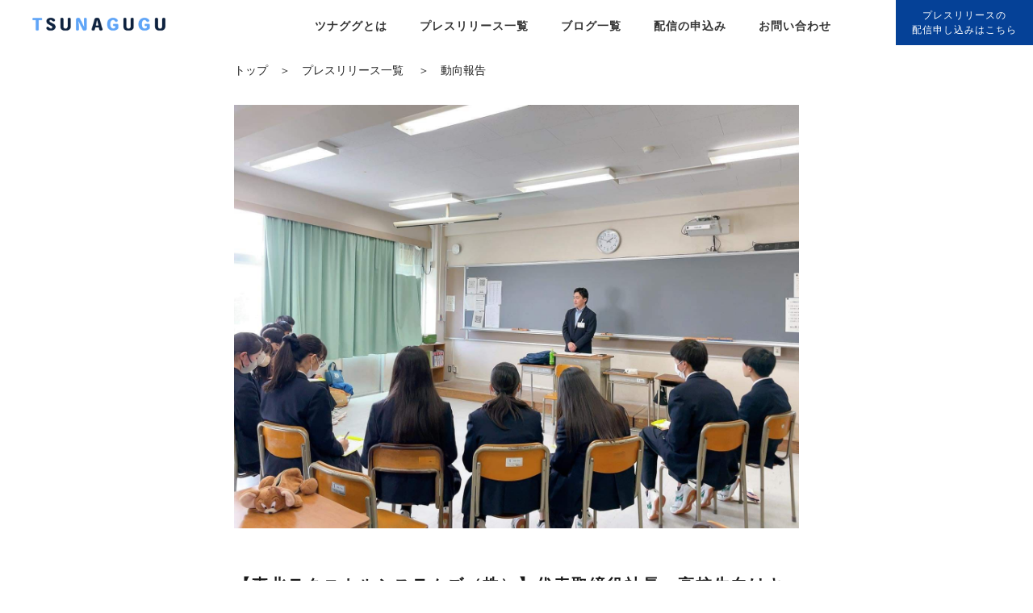

--- FILE ---
content_type: text/html; charset=UTF-8
request_url: https://press.portal-th.com/archives/19178
body_size: 29343
content:
<!doctype html>
<html lang="ja">
  <head>
    <meta charset="UTF-8" />

    <meta http-equiv="X-UA-Compatible" content="IE=edge" />
    <meta name="viewport" content="width=device-width, initial-scale=1.0" />
	  <link rel="stylesheet" href="https://use.fontawesome.com/releases/v5.0.13/css/all.css" integrity="sha384-DNOHZ68U8hZfKXOrtjWvjxusGo9WQnrNx2sqG0tfsghAvtVlRW3tvkXWZh58N9jp" crossorigin="anonymous">
	  
<meta name="google-site-verification" content="bnD72digVyJ09qXHWRp7CQhQzruJrApgq3ksZO_0pCQ" />
	  
 <link rel="shortcut icon" href="/favicon.ico" />
    <!--ファビコン-->
    <link rel="apple-touch-icon" href="/apple-touch-icon.png" />

    <link rel="stylesheet" href="/wp-content/themes/mqua/asset/css/reset.css" />
    <link rel="stylesheet" href="/wp-content/themes/mqua/asset/css/base.css" />
	  
	  
<script
  src="https://code.jquery.com/jquery-2.2.4.min.js"
  integrity="sha256-BbhdlvQf/xTY9gja0Dq3HiwQF8LaCRTXxZKRutelT44="
  crossorigin="anonymous"></script>

    <link
      rel="stylesheet"
      href="https://cdnjs.cloudflare.com/ajax/libs/drawer/3.2.1/css/drawer.min.css"
    />
	  

    <link rel="preconnect" href="https://fonts.gstatic.com" />
    <link
      href="https://fonts.googleapis.com/css2?family=Noto+Serif+JP:wght@300;400;500&display=swap"
      rel="stylesheet"
    />

    <script src="https://cdnjs.cloudflare.com/ajax/libs/iScroll/5.2.0/iscroll.min.js"></script>

    <script src="https://cdnjs.cloudflare.com/ajax/libs/drawer/3.2.2/js/drawer.min.js"></script>

    <script>
      $(document).ready(function() {
        $(".drawer").drawer();
      });
    </script>

    <script>
      // メニュークリックでメニュー閉じる
      $(document).ready(function() {
        $(".drawer").drawer();
        $(".drawer-nav").on("click", function() {
          $(".drawer").drawer("close");
        });
      });
    </script>
	  
	<meta name='robots' content='index, follow, max-image-preview:large, max-snippet:-1, max-video-preview:-1' />

	<!-- This site is optimized with the Yoast SEO plugin v26.7 - https://yoast.com/wordpress/plugins/seo/ -->
	<title>【東北テクニカルシステムズ（株）】代表取締役社長、高校生向けキャリアセミナーに登壇 | 東北テクニカルシステムズ株式会社</title>
	<meta name="description" content="東北テクニカルシステムズ株式会社の代表取締役社長 工藤魁が、2023年11月14日（火）に宮城県多賀城高等学校で開催されたキャリアセミナーにて講演を行いました。このセミナーは、高校1年生を対象に、進学や就職に関して高校生との対話を通じて若者たちが直面している疑問や不安に答えることを目的としています。" />
	<link rel="canonical" href="https://press.portal-th.com/archives/19178" />
	<meta property="og:locale" content="ja_JP" />
	<meta property="og:type" content="article" />
	<meta property="og:title" content="【東北テクニカルシステムズ（株）】代表取締役社長、高校生向けキャリアセミナーに登壇 | 東北テクニカルシステムズ株式会社" />
	<meta property="og:description" content="東北テクニカルシステムズ株式会社の代表取締役社長 工藤魁が、2023年11月14日（火）に宮城県多賀城高等学校で開催されたキャリアセミナーにて講演を行いました。このセミナーは、高校1年生を対象に、進学や就職に関して高校生との対話を通じて若者たちが直面している疑問や不安に答えることを目的としています。" />
	<meta property="og:url" content="https://press.portal-th.com/archives/19178" />
	<meta property="og:site_name" content="プレスリリース無料配信 |ツナググ" />
	<meta property="article:published_time" content="2023-11-16T09:24:25+00:00" />
	<meta property="og:image" content="https://press.portal-th.com/wp-content/uploads/2023/11/e_image01-工藤魁_東北テクニカルシステムズ株式会社_キャリアセミナー登壇2.jpg" />
	<meta property="og:image:width" content="1" />
	<meta property="og:image:height" content="1" />
	<meta property="og:image:type" content="image/jpeg" />
	<meta name="twitter:card" content="summary_large_image" />
	<meta name="twitter:label1" content="執筆者" />
	<meta name="twitter:data1" content="" />
	<script type="application/ld+json" class="yoast-schema-graph">{"@context":"https://schema.org","@graph":[{"@type":"NewsArticle","@id":"https://press.portal-th.com/archives/19178#article","isPartOf":{"@id":"https://press.portal-th.com/archives/19178"},"author":{"name":"","@id":"https://press.portal-th.com/#/schema/person/cc096e3466f1421ee5cc3ca9a4e37b69"},"headline":"【東北テクニカルシステムズ（株）】代表取締役社長、高校生向けキャリアセミナーに登壇","datePublished":"2023-11-16T09:24:25+00:00","mainEntityOfPage":{"@id":"https://press.portal-th.com/archives/19178"},"wordCount":0,"commentCount":0,"publisher":{"@id":"https://press.portal-th.com/#organization"},"image":{"@id":"https://press.portal-th.com/archives/19178#primaryimage"},"thumbnailUrl":"https://press.portal-th.com/wp-content/uploads/2023/11/e_image01-工藤魁_東北テクニカルシステムズ株式会社_キャリアセミナー登壇2.jpg","articleSection":["その他"],"inLanguage":"ja","potentialAction":[{"@type":"CommentAction","name":"Comment","target":["https://press.portal-th.com/archives/19178#respond"]}]},{"@type":"WebPage","@id":"https://press.portal-th.com/archives/19178","url":"https://press.portal-th.com/archives/19178","name":"【東北テクニカルシステムズ（株）】代表取締役社長、高校生向けキャリアセミナーに登壇 | 東北テクニカルシステムズ株式会社","isPartOf":{"@id":"https://press.portal-th.com/#website"},"primaryImageOfPage":{"@id":"https://press.portal-th.com/archives/19178#primaryimage"},"image":{"@id":"https://press.portal-th.com/archives/19178#primaryimage"},"thumbnailUrl":"https://press.portal-th.com/wp-content/uploads/2023/11/e_image01-工藤魁_東北テクニカルシステムズ株式会社_キャリアセミナー登壇2.jpg","datePublished":"2023-11-16T09:24:25+00:00","description":"東北テクニカルシステムズ株式会社の代表取締役社長 工藤魁が、2023年11月14日（火）に宮城県多賀城高等学校で開催されたキャリアセミナーにて講演を行いました。このセミナーは、高校1年生を対象に、進学や就職に関して高校生との対話を通じて若者たちが直面している疑問や不安に答えることを目的としています。","breadcrumb":{"@id":"https://press.portal-th.com/archives/19178#breadcrumb"},"inLanguage":"ja","potentialAction":[{"@type":"ReadAction","target":["https://press.portal-th.com/archives/19178"]}]},{"@type":"ImageObject","inLanguage":"ja","@id":"https://press.portal-th.com/archives/19178#primaryimage","url":"https://press.portal-th.com/wp-content/uploads/2023/11/e_image01-工藤魁_東北テクニカルシステムズ株式会社_キャリアセミナー登壇2.jpg","contentUrl":"https://press.portal-th.com/wp-content/uploads/2023/11/e_image01-工藤魁_東北テクニカルシステムズ株式会社_キャリアセミナー登壇2.jpg"},{"@type":"BreadcrumbList","@id":"https://press.portal-th.com/archives/19178#breadcrumb","itemListElement":[{"@type":"ListItem","position":1,"name":"ホーム","item":"https://press.portal-th.com/"},{"@type":"ListItem","position":2,"name":"プレスリリース一覧","item":"https://press.portal-th.com/list"},{"@type":"ListItem","position":3,"name":"その他","item":"https://press.portal-th.com/archives/category/uncategorized"},{"@type":"ListItem","position":4,"name":"【東北テクニカルシステムズ（株）】代表取締役社長、高校生向けキャリアセミナーに登壇"}]},{"@type":"WebSite","@id":"https://press.portal-th.com/#website","url":"https://press.portal-th.com/","name":"プレスリリース無料配信ならツナググ","description":"","publisher":{"@id":"https://press.portal-th.com/#organization"},"potentialAction":[{"@type":"SearchAction","target":{"@type":"EntryPoint","urlTemplate":"https://press.portal-th.com/?s={search_term_string}"},"query-input":{"@type":"PropertyValueSpecification","valueRequired":true,"valueName":"search_term_string"}}],"inLanguage":"ja"},{"@type":"Organization","@id":"https://press.portal-th.com/#organization","name":"プレスリリース無料配信 |ツナググ","url":"https://press.portal-th.com/","logo":{"@type":"ImageObject","inLanguage":"ja","@id":"https://press.portal-th.com/#/schema/logo/image/","url":"https://press.portal-th.com/wp-content/uploads/2023/03/ツナググ.png","contentUrl":"https://press.portal-th.com/wp-content/uploads/2023/03/ツナググ.png","width":1200,"height":630,"caption":"プレスリリース無料配信 |ツナググ"},"image":{"@id":"https://press.portal-th.com/#/schema/logo/image/"}},{"@type":"Person","@id":"https://press.portal-th.com/#/schema/person/cc096e3466f1421ee5cc3ca9a4e37b69","name":"","image":{"@type":"ImageObject","inLanguage":"ja","@id":"https://press.portal-th.com/#/schema/person/image/","url":"https://secure.gravatar.com/avatar/80b869e952d4c384c313d75206ee4f67f49422de3fee7ccb07f30fcd126fbbde?s=96&d=mm&r=g","contentUrl":"https://secure.gravatar.com/avatar/80b869e952d4c384c313d75206ee4f67f49422de3fee7ccb07f30fcd126fbbde?s=96&d=mm&r=g"}}]}</script>
	<!-- / Yoast SEO plugin. -->


<link rel='dns-prefetch' href='//www.googletagmanager.com' />
<style id='wp-img-auto-sizes-contain-inline-css'>
img:is([sizes=auto i],[sizes^="auto," i]){contain-intrinsic-size:3000px 1500px}
/*# sourceURL=wp-img-auto-sizes-contain-inline-css */
</style>
<style id='wp-block-library-inline-css'>
:root{--wp-block-synced-color:#7a00df;--wp-block-synced-color--rgb:122,0,223;--wp-bound-block-color:var(--wp-block-synced-color);--wp-editor-canvas-background:#ddd;--wp-admin-theme-color:#007cba;--wp-admin-theme-color--rgb:0,124,186;--wp-admin-theme-color-darker-10:#006ba1;--wp-admin-theme-color-darker-10--rgb:0,107,160.5;--wp-admin-theme-color-darker-20:#005a87;--wp-admin-theme-color-darker-20--rgb:0,90,135;--wp-admin-border-width-focus:2px}@media (min-resolution:192dpi){:root{--wp-admin-border-width-focus:1.5px}}.wp-element-button{cursor:pointer}:root .has-very-light-gray-background-color{background-color:#eee}:root .has-very-dark-gray-background-color{background-color:#313131}:root .has-very-light-gray-color{color:#eee}:root .has-very-dark-gray-color{color:#313131}:root .has-vivid-green-cyan-to-vivid-cyan-blue-gradient-background{background:linear-gradient(135deg,#00d084,#0693e3)}:root .has-purple-crush-gradient-background{background:linear-gradient(135deg,#34e2e4,#4721fb 50%,#ab1dfe)}:root .has-hazy-dawn-gradient-background{background:linear-gradient(135deg,#faaca8,#dad0ec)}:root .has-subdued-olive-gradient-background{background:linear-gradient(135deg,#fafae1,#67a671)}:root .has-atomic-cream-gradient-background{background:linear-gradient(135deg,#fdd79a,#004a59)}:root .has-nightshade-gradient-background{background:linear-gradient(135deg,#330968,#31cdcf)}:root .has-midnight-gradient-background{background:linear-gradient(135deg,#020381,#2874fc)}:root{--wp--preset--font-size--normal:16px;--wp--preset--font-size--huge:42px}.has-regular-font-size{font-size:1em}.has-larger-font-size{font-size:2.625em}.has-normal-font-size{font-size:var(--wp--preset--font-size--normal)}.has-huge-font-size{font-size:var(--wp--preset--font-size--huge)}.has-text-align-center{text-align:center}.has-text-align-left{text-align:left}.has-text-align-right{text-align:right}.has-fit-text{white-space:nowrap!important}#end-resizable-editor-section{display:none}.aligncenter{clear:both}.items-justified-left{justify-content:flex-start}.items-justified-center{justify-content:center}.items-justified-right{justify-content:flex-end}.items-justified-space-between{justify-content:space-between}.screen-reader-text{border:0;clip-path:inset(50%);height:1px;margin:-1px;overflow:hidden;padding:0;position:absolute;width:1px;word-wrap:normal!important}.screen-reader-text:focus{background-color:#ddd;clip-path:none;color:#444;display:block;font-size:1em;height:auto;left:5px;line-height:normal;padding:15px 23px 14px;text-decoration:none;top:5px;width:auto;z-index:100000}html :where(.has-border-color){border-style:solid}html :where([style*=border-top-color]){border-top-style:solid}html :where([style*=border-right-color]){border-right-style:solid}html :where([style*=border-bottom-color]){border-bottom-style:solid}html :where([style*=border-left-color]){border-left-style:solid}html :where([style*=border-width]){border-style:solid}html :where([style*=border-top-width]){border-top-style:solid}html :where([style*=border-right-width]){border-right-style:solid}html :where([style*=border-bottom-width]){border-bottom-style:solid}html :where([style*=border-left-width]){border-left-style:solid}html :where(img[class*=wp-image-]){height:auto;max-width:100%}:where(figure){margin:0 0 1em}html :where(.is-position-sticky){--wp-admin--admin-bar--position-offset:var(--wp-admin--admin-bar--height,0px)}@media screen and (max-width:600px){html :where(.is-position-sticky){--wp-admin--admin-bar--position-offset:0px}}

/*# sourceURL=wp-block-library-inline-css */
</style><style id='global-styles-inline-css'>
:root{--wp--preset--aspect-ratio--square: 1;--wp--preset--aspect-ratio--4-3: 4/3;--wp--preset--aspect-ratio--3-4: 3/4;--wp--preset--aspect-ratio--3-2: 3/2;--wp--preset--aspect-ratio--2-3: 2/3;--wp--preset--aspect-ratio--16-9: 16/9;--wp--preset--aspect-ratio--9-16: 9/16;--wp--preset--color--black: #000000;--wp--preset--color--cyan-bluish-gray: #abb8c3;--wp--preset--color--white: #ffffff;--wp--preset--color--pale-pink: #f78da7;--wp--preset--color--vivid-red: #cf2e2e;--wp--preset--color--luminous-vivid-orange: #ff6900;--wp--preset--color--luminous-vivid-amber: #fcb900;--wp--preset--color--light-green-cyan: #7bdcb5;--wp--preset--color--vivid-green-cyan: #00d084;--wp--preset--color--pale-cyan-blue: #8ed1fc;--wp--preset--color--vivid-cyan-blue: #0693e3;--wp--preset--color--vivid-purple: #9b51e0;--wp--preset--gradient--vivid-cyan-blue-to-vivid-purple: linear-gradient(135deg,rgb(6,147,227) 0%,rgb(155,81,224) 100%);--wp--preset--gradient--light-green-cyan-to-vivid-green-cyan: linear-gradient(135deg,rgb(122,220,180) 0%,rgb(0,208,130) 100%);--wp--preset--gradient--luminous-vivid-amber-to-luminous-vivid-orange: linear-gradient(135deg,rgb(252,185,0) 0%,rgb(255,105,0) 100%);--wp--preset--gradient--luminous-vivid-orange-to-vivid-red: linear-gradient(135deg,rgb(255,105,0) 0%,rgb(207,46,46) 100%);--wp--preset--gradient--very-light-gray-to-cyan-bluish-gray: linear-gradient(135deg,rgb(238,238,238) 0%,rgb(169,184,195) 100%);--wp--preset--gradient--cool-to-warm-spectrum: linear-gradient(135deg,rgb(74,234,220) 0%,rgb(151,120,209) 20%,rgb(207,42,186) 40%,rgb(238,44,130) 60%,rgb(251,105,98) 80%,rgb(254,248,76) 100%);--wp--preset--gradient--blush-light-purple: linear-gradient(135deg,rgb(255,206,236) 0%,rgb(152,150,240) 100%);--wp--preset--gradient--blush-bordeaux: linear-gradient(135deg,rgb(254,205,165) 0%,rgb(254,45,45) 50%,rgb(107,0,62) 100%);--wp--preset--gradient--luminous-dusk: linear-gradient(135deg,rgb(255,203,112) 0%,rgb(199,81,192) 50%,rgb(65,88,208) 100%);--wp--preset--gradient--pale-ocean: linear-gradient(135deg,rgb(255,245,203) 0%,rgb(182,227,212) 50%,rgb(51,167,181) 100%);--wp--preset--gradient--electric-grass: linear-gradient(135deg,rgb(202,248,128) 0%,rgb(113,206,126) 100%);--wp--preset--gradient--midnight: linear-gradient(135deg,rgb(2,3,129) 0%,rgb(40,116,252) 100%);--wp--preset--font-size--small: 13px;--wp--preset--font-size--medium: 20px;--wp--preset--font-size--large: 36px;--wp--preset--font-size--x-large: 42px;--wp--preset--spacing--20: 0.44rem;--wp--preset--spacing--30: 0.67rem;--wp--preset--spacing--40: 1rem;--wp--preset--spacing--50: 1.5rem;--wp--preset--spacing--60: 2.25rem;--wp--preset--spacing--70: 3.38rem;--wp--preset--spacing--80: 5.06rem;--wp--preset--shadow--natural: 6px 6px 9px rgba(0, 0, 0, 0.2);--wp--preset--shadow--deep: 12px 12px 50px rgba(0, 0, 0, 0.4);--wp--preset--shadow--sharp: 6px 6px 0px rgba(0, 0, 0, 0.2);--wp--preset--shadow--outlined: 6px 6px 0px -3px rgb(255, 255, 255), 6px 6px rgb(0, 0, 0);--wp--preset--shadow--crisp: 6px 6px 0px rgb(0, 0, 0);}:where(.is-layout-flex){gap: 0.5em;}:where(.is-layout-grid){gap: 0.5em;}body .is-layout-flex{display: flex;}.is-layout-flex{flex-wrap: wrap;align-items: center;}.is-layout-flex > :is(*, div){margin: 0;}body .is-layout-grid{display: grid;}.is-layout-grid > :is(*, div){margin: 0;}:where(.wp-block-columns.is-layout-flex){gap: 2em;}:where(.wp-block-columns.is-layout-grid){gap: 2em;}:where(.wp-block-post-template.is-layout-flex){gap: 1.25em;}:where(.wp-block-post-template.is-layout-grid){gap: 1.25em;}.has-black-color{color: var(--wp--preset--color--black) !important;}.has-cyan-bluish-gray-color{color: var(--wp--preset--color--cyan-bluish-gray) !important;}.has-white-color{color: var(--wp--preset--color--white) !important;}.has-pale-pink-color{color: var(--wp--preset--color--pale-pink) !important;}.has-vivid-red-color{color: var(--wp--preset--color--vivid-red) !important;}.has-luminous-vivid-orange-color{color: var(--wp--preset--color--luminous-vivid-orange) !important;}.has-luminous-vivid-amber-color{color: var(--wp--preset--color--luminous-vivid-amber) !important;}.has-light-green-cyan-color{color: var(--wp--preset--color--light-green-cyan) !important;}.has-vivid-green-cyan-color{color: var(--wp--preset--color--vivid-green-cyan) !important;}.has-pale-cyan-blue-color{color: var(--wp--preset--color--pale-cyan-blue) !important;}.has-vivid-cyan-blue-color{color: var(--wp--preset--color--vivid-cyan-blue) !important;}.has-vivid-purple-color{color: var(--wp--preset--color--vivid-purple) !important;}.has-black-background-color{background-color: var(--wp--preset--color--black) !important;}.has-cyan-bluish-gray-background-color{background-color: var(--wp--preset--color--cyan-bluish-gray) !important;}.has-white-background-color{background-color: var(--wp--preset--color--white) !important;}.has-pale-pink-background-color{background-color: var(--wp--preset--color--pale-pink) !important;}.has-vivid-red-background-color{background-color: var(--wp--preset--color--vivid-red) !important;}.has-luminous-vivid-orange-background-color{background-color: var(--wp--preset--color--luminous-vivid-orange) !important;}.has-luminous-vivid-amber-background-color{background-color: var(--wp--preset--color--luminous-vivid-amber) !important;}.has-light-green-cyan-background-color{background-color: var(--wp--preset--color--light-green-cyan) !important;}.has-vivid-green-cyan-background-color{background-color: var(--wp--preset--color--vivid-green-cyan) !important;}.has-pale-cyan-blue-background-color{background-color: var(--wp--preset--color--pale-cyan-blue) !important;}.has-vivid-cyan-blue-background-color{background-color: var(--wp--preset--color--vivid-cyan-blue) !important;}.has-vivid-purple-background-color{background-color: var(--wp--preset--color--vivid-purple) !important;}.has-black-border-color{border-color: var(--wp--preset--color--black) !important;}.has-cyan-bluish-gray-border-color{border-color: var(--wp--preset--color--cyan-bluish-gray) !important;}.has-white-border-color{border-color: var(--wp--preset--color--white) !important;}.has-pale-pink-border-color{border-color: var(--wp--preset--color--pale-pink) !important;}.has-vivid-red-border-color{border-color: var(--wp--preset--color--vivid-red) !important;}.has-luminous-vivid-orange-border-color{border-color: var(--wp--preset--color--luminous-vivid-orange) !important;}.has-luminous-vivid-amber-border-color{border-color: var(--wp--preset--color--luminous-vivid-amber) !important;}.has-light-green-cyan-border-color{border-color: var(--wp--preset--color--light-green-cyan) !important;}.has-vivid-green-cyan-border-color{border-color: var(--wp--preset--color--vivid-green-cyan) !important;}.has-pale-cyan-blue-border-color{border-color: var(--wp--preset--color--pale-cyan-blue) !important;}.has-vivid-cyan-blue-border-color{border-color: var(--wp--preset--color--vivid-cyan-blue) !important;}.has-vivid-purple-border-color{border-color: var(--wp--preset--color--vivid-purple) !important;}.has-vivid-cyan-blue-to-vivid-purple-gradient-background{background: var(--wp--preset--gradient--vivid-cyan-blue-to-vivid-purple) !important;}.has-light-green-cyan-to-vivid-green-cyan-gradient-background{background: var(--wp--preset--gradient--light-green-cyan-to-vivid-green-cyan) !important;}.has-luminous-vivid-amber-to-luminous-vivid-orange-gradient-background{background: var(--wp--preset--gradient--luminous-vivid-amber-to-luminous-vivid-orange) !important;}.has-luminous-vivid-orange-to-vivid-red-gradient-background{background: var(--wp--preset--gradient--luminous-vivid-orange-to-vivid-red) !important;}.has-very-light-gray-to-cyan-bluish-gray-gradient-background{background: var(--wp--preset--gradient--very-light-gray-to-cyan-bluish-gray) !important;}.has-cool-to-warm-spectrum-gradient-background{background: var(--wp--preset--gradient--cool-to-warm-spectrum) !important;}.has-blush-light-purple-gradient-background{background: var(--wp--preset--gradient--blush-light-purple) !important;}.has-blush-bordeaux-gradient-background{background: var(--wp--preset--gradient--blush-bordeaux) !important;}.has-luminous-dusk-gradient-background{background: var(--wp--preset--gradient--luminous-dusk) !important;}.has-pale-ocean-gradient-background{background: var(--wp--preset--gradient--pale-ocean) !important;}.has-electric-grass-gradient-background{background: var(--wp--preset--gradient--electric-grass) !important;}.has-midnight-gradient-background{background: var(--wp--preset--gradient--midnight) !important;}.has-small-font-size{font-size: var(--wp--preset--font-size--small) !important;}.has-medium-font-size{font-size: var(--wp--preset--font-size--medium) !important;}.has-large-font-size{font-size: var(--wp--preset--font-size--large) !important;}.has-x-large-font-size{font-size: var(--wp--preset--font-size--x-large) !important;}
/*# sourceURL=global-styles-inline-css */
</style>

<style id='classic-theme-styles-inline-css'>
/*! This file is auto-generated */
.wp-block-button__link{color:#fff;background-color:#32373c;border-radius:9999px;box-shadow:none;text-decoration:none;padding:calc(.667em + 2px) calc(1.333em + 2px);font-size:1.125em}.wp-block-file__button{background:#32373c;color:#fff;text-decoration:none}
/*# sourceURL=/wp-includes/css/classic-themes.min.css */
</style>
<link rel='stylesheet' id='parent-style-css' href='https://press.portal-th.com/wp-content/themes/mqua/style.css?ver=6.9' media='all' />
<link rel='stylesheet' id='child-style-css' href='https://press.portal-th.com/wp-content/themes/mqua-child/style.css?ver=6.9' media='all' />
<link rel='stylesheet' id='mqua-style-css' href='https://press.portal-th.com/wp-content/themes/mqua-child/style.css?ver=1.0.0' media='all' />
<link rel='stylesheet' id='wp-pagenavi-css' href='https://press.portal-th.com/wp-content/plugins/wp-pagenavi/pagenavi-css.css?ver=2.70' media='all' />

<!-- Site Kit によって追加された Google タグ（gtag.js）スニペット -->
<!-- Google アナリティクス スニペット (Site Kit が追加) -->
<script src="https://www.googletagmanager.com/gtag/js?id=GT-K46J2T8" id="google_gtagjs-js" async></script>
<script id="google_gtagjs-js-after">
window.dataLayer = window.dataLayer || [];function gtag(){dataLayer.push(arguments);}
gtag("set","linker",{"domains":["press.portal-th.com"]});
gtag("js", new Date());
gtag("set", "developer_id.dZTNiMT", true);
gtag("config", "GT-K46J2T8", {"googlesitekit_post_date":"20231116","googlesitekit_post_author":"atmosgreen"});
//# sourceURL=google_gtagjs-js-after
</script>
<meta name="generator" content="Site Kit by Google 1.168.0" /><link rel="llms-sitemap" href="https://press.portal-th.com/llms.txt" />
        <style>

        </style>
        <link rel="pingback" href="https://press.portal-th.com/xmlrpc.php"><link rel="icon" href="https://press.portal-th.com/wp-content/uploads/2021/08/cropped-アセット-3@3x-32x32.png" sizes="32x32" />
<link rel="icon" href="https://press.portal-th.com/wp-content/uploads/2021/08/cropped-アセット-3@3x-192x192.png" sizes="192x192" />
<link rel="apple-touch-icon" href="https://press.portal-th.com/wp-content/uploads/2021/08/cropped-アセット-3@3x-180x180.png" />
<meta name="msapplication-TileImage" content="https://press.portal-th.com/wp-content/uploads/2021/08/cropped-アセット-3@3x-270x270.png" />
		<style id="wp-custom-css">
			.two_button.vm {
	display: none;
}

.page-id-44538 .register_block p.notenote {
	text-align: center;
}

.single-blog table {
    border: none;
    border-collapse: collapse;
    border-spacing: 0;
    line-height: 1.6;
    max-width: 100%;
    text-align: left;
    width: 100%;
    margin: 50px 0;
    font-size: 12px;
}

.important {
    background: aliceblue;
    padding: 20px;
    font-weight: bold;
    font-size: 14px;
    border: 1px solid;
}


.single-blog td, .single-blog th {
    border: 1px solid var(--color_border--table, #dcdcdc);
    padding: .5em;
}

.single-blog td, .single-blog th {
    padding: 14px 5px;
}


.single-blog th {
    background-color: var(--tbody-th-color--bg, hsla(0, 0%, 59%, .05));
    color: var(--tbody-th-color--txt, inherit);
    font-weight: 700;
}



.um-profile-nav {
	display: none;
}

.um-faicon-cog {
	display: none;
}

.um-profile.um .um-profile-headericon a {
	color: #000;
}

.um-dropdown {
    box-shadow: none;
    top: 80px !important;
    width: 200px !important;
    right: -10px !important;
    text-align: right;
}

.um-profile.um .um-profile-headericon a {
    text-align: center;
    background: #0073aa;
    color: #fff;
    font-weight: bold;
    padding: 15px 0;
    font-size: 16px;
	border-radius: 5px;
	border: none;
}

.um-dropdown-b li {
	display:none;
}

.um-dropdown-b li:first-child {
	display: block;
}

.um-dropdown ul {
    text-align: left;
}

.um .um-field-label {
	color: #000;
}

.um-icon-arrow-right-b:before {
    display: none;
}

.um-45094.um .um-profile-body {
    max-width: initial !important;
}

.um-header.no-cover .um-profile-photo {
    float: none !important;
    margin: 0 !important;
    text-align: left !important;
    position: relative;
    top: 80px;
}

.post-45112,
.page-id-45112,
.post-45520,
.page-id-45520,
.page-id-45098,
.post-45098 {
	background:#fff;
}

.post-45098 .pan_blog,
.post-45520 .pan_blog {
    top: 20px;
    margin-bottom: -20px;
}

.um-page-user {
	background: #fff;
}


.um-custom-dashboard {
    display: flex;
    gap: 30px;
    max-width: 1100px;
    margin: 0 auto;
    padding: 50px 20px;
}

.member_blk {
    max-width: 1100px;
    margin: 0 auto;
    padding: 50px 15px;
}

.um-account-main {
    padding: 0 0 0 100px;
}

.um-account-meta.radius-1 img {
    height: auto;
    width: 150px;
}

.um-account-side li {
	background: #fff;
}

.um-account-side li [data-tab="privacy"] {
	display: none;
}


.snd li.op_ttl {
	font-size: 18px;
    font-weight: 500;
    letter-spacing: 1px;
    color: #000;
}

.snd li.op_ttl span {
    color: #F73496;
    padding: 5px;
    margin-left: 10px;
}

.plan_card {
	margin-bottom: 30px;
}


.ff-default .ff-el-form-control {
	line-height: 1.5;
}

.page-id-44538 .register_block  .kiyaku p {
    max-width: 700px;
    margin: 40px auto;
}

.redm {
	color: red;
}

.about_p a {
	text-decoration: underline;
}

.page-id-44538 {
	background: #fff;
}

.vb {
	    font-size: 20px;
    letter-spacing: 1px;
}

.page-id-44538 .mv_register_block2 > a {
    margin-bottom: 60px;
}

.page-id-44538 .register_block {
    background: linear-gradient(135deg, #00c0fa 25%, #005eea 100%);
    padding: 50px 20px;
    margin: 50px 0;
}

.page-id-44538 .new_register {
    max-width: 1000px;
    margin: 50px auto;
    background: #fff;
    padding: 60px 30px;
    border-radius: 30px;
}

.new_reg_ttl {
font-size: 24px;
    color: #2C8666;
    font-weight: bold;
    text-align: center;
    margin: 20px 0 40px;
}

.page-id-44538 .step-nav.ff_step_nav_last {
	display: flex;
	text-align: center;
}

.page-id-44538 .step-nav.ff_step_nav_last button {
margin: 0 auto;
    background-color: var(--fluentform-primary);
    color: #ffffff;
    min-width: 250px;
    padding: 15px;
    border-radius: 20px;
    font-weight: bold;
    letter-spacing: 1px;
}

.page-id-44538 .ff-t-cell.ff-t-column-1 button {
    background-color: #ccc;
    color: #ffffff;
    min-width: 250px;
    padding: 15px;
    border-radius: 20px;
    font-weight: bold;
    letter-spacing: 1px;
}

.page-id-44538 .fluentform .ff-step-t-container .ff-t-cell {
    display: contents;
}


.page-id-44538 .ff-step-t-container {
    align-items: center;
    display: flex;
    flex-wrap: initial;
    gap: 12px;
    justify-content: center;
}

.new_form.confirm h3 {
	text-align: center;
    font-size: 30px;
    letter-spacing: 1px;
    font-weight: bold;
}


.page-id-44538 .register_block .new_form.confirm > p {
    text-align: center;
}

.new_register .new_form.confirm .kiyaku {
    text-align: center;
    font-size: 16px;
    margin: -30px 0 20px;
    line-height: 2;
    letter-spacing: 1px;
}

.page-id-44538 .register_block .new_form.confirm p {
    line-height: 1.8;
    font-size: 14px;
    font-weight: inherit;
    max-width: 780px;
    margin: 40px auto;
}


.new_form.confirm .form_card .l {
    font-weight: bold;
}

.page-id-44538 .fluentform .ff-step-t-container {
    justify-content: center;
}

form.fluent_form_14 .ff-btn-submit:not(.ff_btn_no_style) {
    background-color: var(--fluentform-primary);
    color: #ffffff;
    min-width: 200px;
    padding: 10px;
    border-radius: 20px;
    min-width: 250px;
}

.page-id-44538 .fluentform .ff-el-help-message {
    color: #2C8666;
    font-size: 13px;
    font-style: initial;
    margin-top: 5px;
    line-height: 1.7;
    letter-spacing: .6px;
}

.ff-step-header {
	display:none;
}

.page-id-44538 .ff-step-body h2 {
    background: #f5f5f5;
    padding: 15px;
    font-weight: bold;
    letter-spacing: 1px;
    margin: 30px 0;
}

.page-id-44538 .fluentform .ff-el-form-left .ff-el-input--label,.page-id-44538 .fluentform .ff-el-form-right .ff-el-input--label {
        width: 250px !important;
    }

.cco {
	color: red;
}

.page-id-44538 .ff-default .ff-el-input--label label {
    font-weight: 600;
    letter-spacing: 1px;
}

.page-id-44538 .fluentform .ff-el-form-left .ff-el-input--content,.page-id-44538 .fluentform .ff-el-form-right .ff-el-input--content {
        margin-left: 250px !important;
	    margin-bottom: 15px;
    }

.page-id-44538 .register_block p {
    line-height: 1.5;
    font-size: 15px;
    color: #2C8666;
    letter-spacing: 1px;
    text-align: left;
    margin: 30px 0;
    font-weight: bold;
}

.page-id-44538 .fluentform .ff_upload_btn.ff-btn {
    background: #2C8666;
    border-color: #2C8666;
    border-radius: 5px;
    letter-spacing: 1px;
}

.page-id-44538 .ff-default .ff-el-form-control {
    background: #F9FDF6;
    line-height: 180%;
    padding: 7px 10px;
    border: 1px solid #2C8666;
    border-radius: 5px;
}


.page-id-44538 .mv_register_block2 .event-ex h4 {
    margin-left: 30px;
    font-size: 18px;
    font-weight: bold;
    width: 45%;
}

.page-id-44538 .mv_register_block2 .event-ex h4:before {
    content: '';
    display: inline-block;
    width: 25px;
    height: 25px;
    background-image: url(https://marche.portal-th.com/wp-content/uploads/2023/05/icon_check_3.png);
    background-size: contain;
    vertical-align: middle;
    margin-right: 10px;
}

.page-id-44538 .mv_register_block2 .event-ex.e2 h4:before {
    width: 20px;
    height: 20px;
    background-image: url(https://marche.portal-th.com/wp-content/uploads/2023/05/symbol.png);
}

.page-id-44538 .note-s {
    display: inline-block;
    border: 1px solid;
    padding: 20px;
    margin-bottom: 80px;
    color: crimson;
    line-height: 1.5;
	letter-spacing: 1px;
}

.cw1.btm {
    margin-bottom: 80px;
}

.event-ex {
    margin-top: 120px;
    line-height: 2.3;
    display: flex;
    justify-content: space-between;
    flex-wrap: wrap;
    margin-bottom: 40px;
}


.mv_register_block2>h2.ao {
    font-size: 30px;
    letter-spacing: 1px;
    font-weight: initial;
    margin-bottom: 30px;
    font-family: initial;
    -webkit-font-smoothing: antialiased;
    color: #0072ED;
    line-height: 1.7;
    font-weight: bold;
    margin-top: -20px;
}

.results_blk {
    display: flex;
    justify-content: space-between;
    margin-bottom: 70px;
}

.results_blk h5 {
    font-size: 120px;
    color: #0072ED;
    letter-spacing: 0;
    font-weight: bold;
    margin: 20px 0 -10px;
    font-family: system-ui;
}

.results_blk h5 span {
    font-size: 20px;
    color: #000;
}


.cw-list h2 {
    background: linear-gradient(135deg, #00c0fa 35%, #005eea 100%);
    color: #fff;
    margin: 30px 0 10px;
    font-size: 24px;
    font-weight: bold;
    padding: 5px;
    letter-spacing: 1px;
}

.cw-list .cw1 {
    display: flex;
    justify-content: space-between;
    gap: 10px;
}

.cw-list .card {
    background: #fff;
    padding: 10px;
    border: 1px solid #ccc;
}

.cw-list .card h3 {
    line-height: 1.2;
    font-size: 14px;
    letter-spacing: 0;
}

.cw-list .card p {
    padding: 0;
    margin: 0;
    font-size: 12px;
}

.cw2 {
    width: 50%;
}
.cw2 .inners {
    display: flex;
    justify-content: space-between;
    gap: 10px;
}


.post-37166 .top_main_block-c ol,
.post-37811 .top_main_block-c ol,
.post-39246 .top_main_block-c ol,
.post-43117 .top_main_block-c ol,
.post-42641 .top_main_block-c ol,
.post-45520 .top_main_block-c ol,
.post-45652 .top_main_block-c ol{
border: 1px solid cornflowerblue;
    padding: 10px;
}


.post-43117 .top_main_block-c.blog p{
    font-family: initial !important;
    margin: 20px 0 !important;
}

.postid-43117 img {
    max-height: 500px;
    object-fit: scale-down;
}

.notice {
	line-height: 1.5;
    color: red;
    max-width: 750px;
    text-align: left;
    margin: 0 auto;
    border: 1px solid;
    padding: 10px;
    margin-top: -40px;
}

.register_note li:nth-child(5) {
    border: 1px solid;
    color: #F73496 !important;
    padding: 0 5px;
    font-weight: bold;
}

.tokusetu_blk {
    margin: 30px 0;
    text-align: left;
}

.tokusetu_blk a {
	text-decoration:underline;
	color: #F73496;
}

.top_main_block-c.blog figure {
	width: 100% !important;
}

.post-37166 .top_main_block-c ol li,
.post-37811 .top_main_block-c ol li,
.post-39246 .top_main_block-c ol li,
.post-43117 .top_main_block-c ol li,
.post-42641 .top_main_block-c ol li,
.post-45520 .top_main_block-c ol li,
.post-45652 .top_main_block-c ol li {
border: none;
    list-style: auto;
    padding: 10px;
    margin: 0;
    font-size: 14px;
    line-height: 1.5;
    display: list-item;
    margin-left: 30px;
}

.post-37166 .top_main_block-c ul li,
.post-37811 .top_main_block-c ul li,
.post-39246 .top_main_block-c ul li,
.post-43117 .top_main_block-c ul li,
.post-42641 .top_main_block-c ul li,
.post-45520 .top_main_block-c ul li,
.post-45652 .top_main_block-c ul li {
padding: 15px 10px;
    margin: 0;
    border-radius: 0;
    font-size: 12px;
    background: #fff;
    border-bottom: 1px solid cadetblue;
    display: block;
}

.post-37166 ul,
.post-37811 ul,
.post-39246 ul,
.post-43117 ul,
.post-42641 ul,
.post-45520 ul,
.post-45652 ul {
	margin-top: 30px;
    border-left: 1px solid cadetblue;
	    border-right: 1px solid cadetblue;
	    border-top: 1px solid cadetblue;
}

.wp-pagenavi a, .wp-pagenavi span {
    margin: 3px;
    background: floralwhite;
    padding: 10px;
    font-size: 14px;
    letter-spacing: 1px;
    border: 1px solid;
}




.n_ac {
    max-width: 1230px;
    display: flex;
    justify-content: space-between;
    padding: 0 20px;
    gap: 15px;
    margin: 0 auto;
}

.after-block h2 {
	padding-left: 20px;
}

.redc {
	color: red;
	text-decoration: underline;
}


.postid-30130 .top_main_block-c li {
    display: flex;
    margin-bottom: 10px;
    border-bottom: 1px solid #eee;
    padding: 5px 0 10px;
	font-size: 14px;
}

.plan_card {
	text-align: left;
    display: flex;
    align-items: center;
	max-width: 900px;
}

.plan_card .fst {
	width: 30%;
    color: #247EC0;
    letter-spacing: 3px;
    text-align: center;
    display: flex;
    align-items: center;
    border: 1px solid;
    border-right: none;
    font-weight: bold;
    -webkit-font-smoothing: antialiased;
    flex-wrap: wrap;
    justify-content: center;
    line-height: 1.4;
    padding: 10px;
}

.plan_card .fst.bold {
    font-size: 20px;
}

.plan_card .snd {
    width: 70%;
	border: 1px solid #247EC0;
}

.snd li {
	padding: 5px 15px;
	color: #247EC0;
}


.snd li a {
border: 1px solid;
    padding: 12px 30px;
    margin-top: 5px;
    display: inline-block;
    font-size: 14px;
    color: #fff;
    background: linear-gradient(135deg, #00c0fa 25%, #005eea 100%);
    font-weight: bold;
    letter-spacing: 1px;
    border-radius: 30px;
}




.snd ul {
	padding: 10px 0;
}

.register_note span {
	color: #2C8666;
}

.maifu {
	margin-bottom: 110px;
}

.mv_register_block2 > p.saple_n2.n2 {
	margin-bottom: 40px;
}

.page-id-25345 .mv_register_block2 > a,
.page-id-25447 .mv_register_block2 > a {

    margin-bottom: 60px;
}



body.page-id-25345,
body.page-id-25447 {
	background: initial;
}

.kanren > h2 {
	    text-align: center;
    font-size: 24px;
    font-weight: bold;
    margin: 100px 0 10px;
}

.kanren {
	margin-bottom: 100px;
} 

.ichiran_ttl {
	max-width: 1200px;
    margin: 0 auto;
    padding: 40px 20px 10px;
    font-size: 20px;
    font-weight: bold;
}

.ichiran {
	    max-width: 1200px;
    margin: 0 auto;
	padding: 0 20px;
	display: flex;
	justify-content: space-between;
	flex-wrap: wrap;
}

.ichiran .card {
width: 48%;
    display: flex;
    margin-bottom: 20px;
    background: #f5f5f5;
    padding: 15px;
    border-radius: 5px;
}

.ichiran .card p {
    font-size: 12px;
    color: #18AE45;
    line-height: 1.4;
}

.ichiran .card .l img {
    width: 200px;
    object-fit: scale-down;
    height: 100px;
}

.ichiran .card .r {
	margin-left: 15px;

}

.ichiran .card .r a {
    font-size: 14px;
    display: block;
    line-height: 1.5;
    margin-bottom: 5px;
    font-weight: bold;
}


.pan_ {
	    margin-bottom: 30px;
    font-size: 14px;
}



.slick-slide h4 img {
    display: initial;
}

.wp-pagenavi span.current {
    background: black !important;
    color: #fff;
}

.top_main_block-r .searchandfilter > ul {
    padding: 30px;
    background: #fff;
    border-radius: 20px;
}


}

.top_main_block-r .searchandfilter > li {
    padding: 17px 0;
    border-radius: 0;
    border-bottom: 1px solid #f5f5f5;
    margin: 0;
    letter-spacing: 1px;
    color: #054197;
    font-size: 14px;
}

.mv_register_block2 > p.op_ttl.meda:before {
    content: '';
    display: inline-block;
    width: 100px;
    height: 100px;
    background-image: url(/wp-content/uploads/2024/08/mes2.png);
    background-size: contain;
    vertical-align: middle;
    position: absolute;
    margin-left: -70px;
    margin-top: 75px;
}

.mv_register_block2 > p.op_ttl.meda2:before {
    content: '';
    display: inline-block;
    width: 100px;
    height: 100px;
    background-image: url(/wp-content/uploads/2024/08/mes.png);
    background-size: contain;
    vertical-align: middle;
    position: absolute;
    margin-left: -70px;
    margin-top: 75px;
}

.mv_register_block2 > p.op_ttl.meda3:before {
    content: '';
    display: inline-block;
    width: 100px;
    height: 100px;
    background-image: url(/wp-content/uploads/2024/10/cdx.png
	);
    background-size: contain;
    vertical-align: middle;
    position: absolute;
    margin-left: -70px;
    margin-top: 75px;
}


.mv_register_block .inner h2 {
    margin-top: 50px;
	    font-size: 24px;
}

.mv_register_block .inner h2 span {
	font-size: 40px;
	margin: 0 10px 0 5px;
	color: crimson;
}

.top_main_block-r .sf-input-checkbox {
	display: none;
}

.top_main_block-r  .searchandfilter ul li li {
    padding: 17px 0;
    color: #054197;
    font-size: 14px;
}

.wp-pagenavi {
    margin: 30px 0 50px;
}

.maifu h2 {
	color: #F73496;
    font-size: 16px;
    margin-top: 50px;
    margin-bottom: 30px;
    letter-spacing: 1px;
    font-family: initial;
    line-height: 2;
    font-weight: bold;
    border: 1px solid;
    padding: 10px;
    text-align: left;
}

.maifu a {
    letter-spacing: 1px;
    margin: 50px 0 0;
    display: block;
    text-decoration: underline;
    color: rgba(0,0,0, .6);
}

.maifu a:last-child  {
    margin: 50px 0 -40px;
}

.maifu a:last-child img {
    max-width: 500px;
    padding: 0 15px;
    display: inline-block;
}


.mw_wp_form .error {
    color: #B70000;
    margin-top: 10px;
	text-align: left;
}

.page-id-17144 .new_form .form_card .r.select:before {
	display: none;
}


.page-id-17144 .new_form .form_card .r .zc {
		display: none;
}

.page-id-17144 .new_register .kiyaku {
    display: none;
}

.new_submit {
    text-align: center;
    display: flex;
    justify-content: center;
    margin: 40px 0;
}

.new_submit .l input {
    background: #ccc;
    margin-right: 30px;	
}


.new_form {
	    max-width: 900px;
    margin: 0 auto;
}

.new_form .form_card .r input[type="text"],
.new_form .form_card .r textarea {
    background: #f5f5f5;
    font-size: 14px;
    line-height: 180%;
    padding: 5px 10px;
    width: 100%;
    letter-spacing: 1px;
}

.new_register .kiyaku {
    text-align: center;
    font-size: 16px;
    margin: 70px 0 20px;
    line-height: 2;
    letter-spacing: 1px;
}

.new_form .form_card {
	display: flex;
    padding: 20px 0;
    border-bottom: 1px solid #ccc;
	    align-items: center;
	justify-content: space-between;
}

.recom3 {
    width: 90%;
    margin: 80px 0;
}

.new_form .form_card .l {
    width: 35%;
    font-size: 16px;
    letter-spacing: 1px;
}

.new_form .form_card .r.select:before {
    content: '∨';
    position: absolute;
    margin-left: 175px;
    margin-top: 7px;
    color: #18AE45;
}

.new_form .form_card .r {
    width: 63%;
    font-size: 14px;
    letter-spacing: .04em;
    line-height: 200%;
}


.page-id-25345 .new_form .form_card .l span.hisu,
.page-id-25447 .new_form .form_card .l span.hisu {
    display: inline-block;
    font-size: 13px;
    margin-top: 10px;
    font-weight: initial;
    color: #fff;
    background: #000;
    padding: 2px 8px;
    border-radius: 5px;
    margin-left: 4px;
    position: relative;
    top: -2px;
}

.new_form .form_card .l span {
	display: block;
    font-size: 13px;
    margin-top: 5px;
    color: #2C8666;
    letter-spacing: 1px;
	line-height: 1.4
}

.new_form .form_card .r .zc {
    display: block;
    margin-top: 10px;
    letter-spacing: 1px;
    color: #2C8666;
    font-size: 14px;
}

body.page-id-6311,
body.single-post {
	background: #fff;
}

.register_block .nottice {
	    font-size: 16px;
    margin: 0 auto;
    max-width: 900px;
    padding: 0 15px;
    color: red;
    margin-bottom: 50px;
    font-weight: bold;
	    text-align: center;
}



.mv_register_block2 > p.op_ttl {
    letter-spacing: 1px;
    margin: 30px 0 5px;
    font-family: initial;
    -webkit-font-smoothing: antialiased;
    color: #000;
    line-height: 2;
    font-size: 20px;
    text-align: left;
    font-weight: bold;
}


.mv_register_block2 > p.op_ttl span {
	color: #F73496;
    padding: 5px;
    margin-left: 10px;
}

.new_submit {
	text-align: center;
}

.kiyaku a {
	color: red;
	text-decoration: underline;
}

.kiyaku span {
	color: #2C8666;
}

.new_submit input {
    width: 250px;
    padding: 20px;
    font-size: 18px;
    margin: 50px 0;
    background: #2C8666;
    color: #fff;
    font-weight: bold;
    letter-spacing: 1px;
    border-radius: 30px;
}

.new_submit input:hover {
	opacity: .7;
}
	
body .wpuf-form .required {
	color: #000;
}

.mv_register_block2 > p.saple_nn {
font-family: initial;
    text-align: left;
    letter-spacing: 1px;
}

.sample_post.n1 .card img {
    height: initial;
    object-fit: initial;
}

.sample_post.n1 {
    margin-top: 0px;
	    margin-bottom: 100px;
}

.pr img {
    margin-bottom: 25px;
}

.page-id-13490 .wsp-posts-list strong {
	display: none;
}

.after-block-inner {
    max-width: 1230px;
    margin: 0 auto;
    display: flex;
    justify-content: space-between;
	padding: 0 15px;
}

.after_card .l img {
margin: 10px 0 40px;
}

.after_card .r  {
	text-align: center;

}


 .top_main_block-r .side-cate li {
    padding: 17px 0;
    border-radius: 0;
    border-bottom: 1px solid #f5f5f5;
    margin: 0;
    letter-spacing: 1px;
    color: #054197;
    font-size: 14px;
}

.after_card .r a {
    padding: 17px 12px;
    border: 1px solid #004ea2;
    text-align: center;
    transition: .3s;
    border-radius: 4px;
    display: inline-block;
    color: #004ea2;
    font-size: 15px;
    z-index: 10;
    background: #FFF;
    box-shadow: 0px 3px 0px 0px rgb(0 0 0 / 10%);
    text-decoration: none;
    margin-top: 20px;
    max-width: 350px;
    width: 100%;
    letter-spacing: 1px;
   font-weight: bold;
}

.side-cate {
    padding: 30px;
    background: #fff;
    border-radius: 20px;
}


.after-block > h2 {
    max-width: 1220px;
    margin: 0 auto;
    padding: 0 15px 20px;
    color: #333;
    font-size: 20px;
    font-weight: bold;
	letter-spacing: 1px;
}



.top_main_block-l li img {
	border: none;
}

.top_main_block-r li {
    border-bottom: none;
    padding: 10px;
    border-radius: 10px;
}


.after_card {
    width: 100%;
    background: #fff;
    padding: 40px;
    border-radius: 30px;
	display: flex;
	justify-content: space-between;
}


.after_card .r {
	max-width: 80%;
	text-align: center;
	    margin: 0 auto 10px;
}

.after-block {
margin: 30px auto 0px;
    padding: 0px 15px 30px;
}

.after_card h3 {
font-size: 18px;
color: #004ea2;
font-weight: bold;
letter-spacing: 1px;
margin-bottom: 30px;
	line-height: 1.5;
}

.after_card p {
font-size: 14px;
    letter-spacing: 1px;
    line-height: 2.2;
    color: #333;
}

.page-id-12947 .new_top .rotate {
    width: 300px;
    position: absolute;
    animation: r1 15s linear infinite;
    right: 1%;
    opacity: .3;
}

.top_main_block-r_about {
    border: initial;
    padding: 40px 30px 30px;
    background: #fff;
    border-radius: 20px;
	margin-bottom: 30px;
}

.page-id-12947  .new_blog_block_bottom_card {
	width: 33%;
}

.page-id-12947 .top_info_more {
    background: #ccc;
}

.page-id-12947  .new_blog_block_bottom_card_ttl h2 {
    font-size: 14px;
}

.page-id-12947  .new_blog_block_bottom_card_img img {
    height: 170px;
	    width: 100%;
}

.top_main_block-l-inner {
	padding: 0;
}



.page-id-12947 {
	    font-family: 'Noto Sans JP', sans-serif;
}



.section-lineup .lineup-carousel li {
	background: #fff;
	padding: 30px;
	border-radius: 20px;
}

.lineup-carousel h2 {
font-weight: bold;
    letter-spacing: 1px;
    line-height: 1.5;
    text-align: left;
    font-size: 18px;
	color: #333;
	    min-height: 60px;
}

.lineup-carousel h3 {
    margin: 15px 0 10px;
    letter-spacing: 1px;
background: aliceblue;
    display: inline-block;
    padding: 8px 15px;
    color: #333;
    font-size: 14px;
    border-radius: 5px;
}

.lineup-carousel h4 {
display: flex;
		color: #333;
    margin: 10px 0;
    font-size: 12px;
}

.lineup-carousel h4 img {
    width: 12px;
    margin: 0 10px;
}


.section-lineup {
  overflow: hidden;
  padding: 120px 0 50px;
}
.section-lineup .inner {
  margin: 0 auto;
  width: 95%;
  padding-left: 0;
  padding-right: 7rem;
}
.section-lineup .lineup {
  position: relative;
}
.section-lineup .lineup-carousel li {
  margin-right: 24px;
}
.section-lineup .lineup-carousel a img {
    display: block;
    margin-bottom: 16px;
    width: 100%;
    height: 250px;
    object-fit: scale-down;
}
.section-lineup .slick-list {
  overflow: visible;
}
.section-lineup .slick-nav-arrows {
    position: absolute;
    left: 90px;
    margin-top: 25px;
}
.section-lineup .slick-arrow {
  display: inline-flex;
  width: 48px;
  height: 48px;
  align-items: center;
  justify-content: center;
}
.section-lineup .slick-next {
  right: 0;
}
.section-lineup .slick-prev {
  left: -100px;
}
.section-lineup .slick-next:before, .section-lineup .slick-prev:before {
  color: #ccc;
	font-size: 30px;
}

.rotate_w1 {
	    width: 150px;
    position: absolute;
    margin-top: 100px;
    margin-left: 50px;
}

.rotate_w3 {
width: 200px;
    position: absolute;
    margin-left: -250px;
    margin-top: 175px;
}

body {
    background: #f5f5f5;
}

 .top_main_block-c li {
    border-bottom: initial;
    padding-bottom: initial;
    background: #fff;
    padding: 20px;
    border-radius: 10px;
}

  .top_main_block-c .card_pic img {
width: 300px;
    height: 150px;
}



.page-id-12947 .new_top {
background: #f3f3f3;
margin-top: -100px;
	padding: 170px 6% 50px;
	display: flex;
}

.page-id-12947 .top_mv_card_above img {
    height: 170px;
}


.page-id-12947  .top_mv li {
    background: #fff;
    margin-right: 20px;
    color: #333;
    font-weight: bold;
    border-radius: 10px;
    font-size: 14px;
	    border: none;
}

.page-id-12947 .top_mv ul {
    margin: 0 auto 55px;
}

.page-id-12947 .top_mv li button.active {
    background: #333;
    border-radius: 10px;
    color: #fff;
	    border: none;
}

.page-id-12947 .top_mv_card_bottom h2 {
    color: #333;
    font-size: 15px;
    margin-top: 10px;
    min-height: 50px;
}

.page-id-12947 .top_mv_card {
    padding: 20px;
    width: 31%;
    min-width: initial;
    margin-bottom: 40px;
    background: #fff;
    border-radius: 30px;
}

.page-id-12947 .top_mv_inner {
    justify-content: space-around;
	padding: 0 20px;
}

.new2_l {
	width: 45%;
}

.new2_r{
	width: 55%;
	margin-top: -90px;
}

.page-id-12947 .hearded_above_inner {
    padding: 40px 15px 0;
}

.page-id-12947 .new_top h1 br {
    display: block;
}

.page-id-12947 .new_top .new2_l a {
padding: 17px 12px;
    border: 1px solid #004ea2;
    text-align: center;
    transition: .3s;
    border-radius: 4px;
    display: inline-block;
    color: #004ea2;
    font-size: 16px;
    z-index: 10;
    background: #FFF;
    box-shadow: 0px 3px 0px 0px rgb(0 0 0 / 10%);
    text-decoration: none;
    margin-top: 50px;
    max-width: 300px;
    width: 100%;
    letter-spacing: 1px;
    font-weight: bold;
}

.page-id-12947 .new_top .new2_l h1 {
font-family: 'Noto Sans JP', sans-serif;
    font-size: 36px;
    letter-spacing: 4px;
    line-height: 1.4;
    font-weight: 700;
	color: #333;
}

.page-id-12947 .new_top .new2_l h2 {
line-height: 1.8;
    color: #333;
    letter-spacing: 2px;
    margin-top: 30px;
    font-weight: bold;
    font-size: 16px;
}

.nav-pc ul a {
    font-size: 14px;
    letter-spacing: 1px;
	    font-weight: 700;
    color: #333;
}

.new_bottom {
    padding: 70px 0;
	background: aliceblue;
}

.single-blog .top_main_block-c.blog p {
	    font-family: "Yu Mincho", YuMincho, "Hiragino Mincho ProN", serif;
	    margin: 25px 0 !important;
}

.pay_thanks {
	margin: 100px auto;
    max-width: 1000px;
    text-align: center;
}

.pay_thanks h1 {
font-size: 30px;
    display: inline-block;
    padding: 20px 70px;
    background: #064297;
    font-weight: 600;
    letter-spacing: 2px;
    margin-bottom: 60px;
    color: #fff;
}

.pay_thanks div {
margin-top: 50px;
}

.pay_thanks a {
border: 1px solid;
    padding: 17px 50px;
    border-radius: 30px;
    color: cadetblue;
    font-weight: bold;
    letter-spacing: 2px;
}

.pay_thanks p {
    font-size: 20px;
    line-height: 2;
    letter-spacing: 1px;
}


.pr-blk {
	    max-width: 800px;
    margin: 0 auto;
    text-align: center;
    padding: 0 15px;
}

.pr-blk h2 {
font-size: 20px;
    font-weight: bold;
    letter-spacing: 3px;
    margin: 50px 0 30px;
	line-height: 1.7;
}

.pr-blk img {
	margin-bottom: 60px;
	border-radius: 10px;
    border: 1px solid #ccc;
}

.note01 {
	    margin-top: 60px;
    line-height: 1.8;
    letter-spacing: 2px;
    text-align: left;
    font-size: 14px;
}

.note01 span {
	    font-weight: bold;
    color: chocolate;
}

.single-blog .top_main_block-c.blog p {
	margin: 10px 0;
    line-height: 1.9;
}

.single-blog .top_main_block-c p img {
	opacity: 1;
}

.f-logo-blk.n1 {
	background: #fff;
}

.new_bottom.n1 {
	background: #f9f9f9;
}

.new_bottom_inner a {
padding: 17px 12px;
    border: 1px solid #004ea2;
    text-align: center;
    transition: .3s;
    border-radius: 4px;
    display: inline-block;
    color: #004ea2;
    font-size: 16px;
    z-index: 10;
    background: #FFF;
    box-shadow: 0px 3px 0px 0px rgb(0 0 0 / 10%);
    text-decoration: none;
    margin-top: 30px;
    width: 100%;
    letter-spacing: 1px;
    font-weight: bold;
}

.new_blog_block_inner {
	    display: flex;
    max-width: 1230px;
    padding: 100px 0 30px;
	margin: 0 auto;
}

.view_more {
    padding: 17px 12px;
    border: 1px solid #004ea2;
    text-align: center;
    transition: .3s;
    border-radius: 4px;
    display: inline-block;
    color: #004ea2;
    font-size: 16px;
    z-index: 10;
    background: #FFF;
    box-shadow: 0px 3px 0px 0px rgb(0 0 0 / 10%);
    text-decoration: none;
    margin-top: 50px;
    max-width: 200px;
    width: 100%;
    letter-spacing: 1px;
    font-weight: bold;
}

	.new_top h1 br {
		display: none;
	}

.new_top {
    background: linear-gradient(to top left, #EAEBEB 50% , #054197 50%);
}

.new_top_inner {
	padding: 100px 15px;
    max-width: 1230px;
    margin: 0 auto;
		position: relative;
}

.new_top p {
font-size: 80px;
    margin-top: -30px;
	color: #fff;
	    letter-spacing: 5px;
}

.new_top h1 {
    font-size: 20px;
    position: relative;
    font-weight: bold;
    letter-spacing: 1px;
    margin-top: 20px;
	color: #fff;
}

.new_top h1 span {
	color: #054197;
	background: #fff;
	display: inline-block;
	padding: 5px;
}
	
.new_top .rotate {
width: 150px;
    position: absolute;
animation: r1 9s linear infinite;
			right: 3%;
}

.new_top .rotate2 {
width: 200px;
    position: absolute;
    margin-top: -150px;
			right: 3%;
}

.new_top .rotate3 {
width: 150px;
    position: absolute;
    margin-top: -20px;
		right: 23%;
}
 
@keyframes r1 {
0%   { transform: rotate(0deg); }
100% { transform: rotate(360deg); }
}

.new_bottom_inner {
    max-width: 1230px;
    margin: 0 auto;
    padding: 0 15px;
}

.new_bottom_inner h2 {
    font-family: serif;
    font-size: 100px;
    letter-spacing: 0;
    color: #333;
}

.f-logo-blk {
	text-align: center;
	padding: 40px 15px;
	    background: #fff;
}

.f-logo-blk img {
	max-width:300px;
}

.f-logo-blk h2 {
	line-height: 1.8;
}

.f-flex {
	display: flex;
}

.f-flex .l {
	width: 60%;
}

.f-flex .r {
	width: 40%;
}

.new_bottom_inner p {
    font-size: 12px;
    letter-spacing: 1px;
    line-height: 2;
	text-align: justify;
}

.new_bottom_inner h3 {
font-family: 'Sawarabi Gothic', sans-serif;
    font-size: 40px;
    font-weight: bold;
    letter-spacing: 3px;
    margin-bottom: 100px;
    margin-top: 10px;
	color: #333;
}

.new_bottom_inner h3 span {
    color: #054197;
}




#mceu_58,
#mceu_61,
#mceu_62,
#mceu_63,
#mceu_64 {
	display: none;
}

.press_single_content a {
	text-decoration: underline;
}

.single .top_main_block-c p img {
width: 100%;
    height: auto;
}

.press_single_content ol,
.press_single_content ul {
    list-style: initial;
    padding-left: 20px;
}


.press_single_content ol {
    list-style: decimal;
    padding-left: 20px;
}

.top_main_block-c.blog a {
color: coral;
}

.register_note li:nth-child(2),
.register_note li:nth-child(5) {
    color: #2C8666;
}

.press_details strong {

font-family: "Yu Gothic","Hiragino Kaku Gothic","Source Sans Pro", Helvetica, sans-serif;
}

.press_details p {
	    font-family: "Yu Mincho", YuMincho, "Hiragino Mincho ProN", serif;
    -webkit-font-smoothing: antialiased;
	margin-bottom: 40px;
	margin-top: 20px;
}

.press_details h2 {
		    font-family: "Yu Mincho", YuMincho, "Hiragino Mincho ProN", serif;
    -webkit-font-smoothing: antialiased;
	margin-bottom: 40px;
	margin-top: 20px;
}

.regi_pic02.sp {
	display: none;
}

.mv_register_block2 h4 {
color: rgba(0,0,0, .8);
    letter-spacing: 2px;
    font-size: 14px;
    position: relative;
    top: -35px;
    text-align: left;
    margin-left: 70px;
}


.sns04 {
	    margin: 100px 0 80px;
}

.mv_register_block2 .main_mv1_bg.n3 {
    margin-left: 30px;
    width: 540px;
}


.mv_register_block2 > p.saple_n2.n1 {
    margin-top: 90px;
}

.mv_register_block2 > p.saple_n2 span {
	display: block;
    font-size: 14px;
    margin-bottom: 30px;
}

.sample_post {
	display: flex;
	justify-content: space-between;
	margin-top: 100px;
}

.sample_post .card {
	width: 49%;
	border: 1px solid #ccc;
	padding: 20px;
 text-align: left;
	border-radius: 10px;
}

.mv_register_block2 .sample_post .card h3 {
    margin-top: 10px;
    letter-spacing: 1px;
    font-size: 14px;
    font-weight: initial;
	   color: #ccc;
}

.mv_register_block2 > p.saple_n2 {
    color: rgba(0,0,0, .8);
    font-size: 18px;
    margin-top: 70px;
    text-align: left;
    margin-bottom: -50px;
    letter-spacing: 2px;
	  font-family: initial;
}


.sample_post .card h2 {
	margin-top: 20px;
    line-height: 1.8;
    letter-spacing: 1px;
    font-size: 14px;
}

.sample_post .card img {
	height: 225px;
	object-fit: cover;
}


	
.mv_register_block2 .main_mv1_bg {
    background: rgba(247,52,150, .1);
			margin-left: 30px;
}

.mv_register_block2 > h3.mt {
	margin-top: 0;
    letter-spacing: 3px;
    font-size: 22px;
    font-weight: bold;
    position: relative;
    top: 17px;
	text-align:left;
		margin-left: 50px;
	
}
	
.nav-pc ul {
display: flex;
    position: relative;
    z-index: 1000;
}

.top_main_block-r_about img {
	padding: 0 10px;
    margin-bottom: 20px;
}

.main_mv1 {
	background: url(/wp-content/themes/mqua/asset/img/bgbg.jpg);
    padding: 80px 0;
    background-size: cover;
    background-repeat: no-repeat;
    background-position: bottom;
}

.main_mv1 h4 {
	font-family: 'Oswald', sans-serif;
    letter-spacing: 15px;
    font-size: 60px;
    position: absolute;
    margin-top: -90px;
    color: rgba(255,255,255, .6);
    font-weight: 500;
    right: 7%;
}

.main_mv1 .inner {
	  max-width: 1110px;
	  margin: 0 auto;
}

.main_mv1 h2 {
    font-size: 34px;
    font-weight: bold;
    display: inline-block;
    letter-spacing: 10px;
    padding: 10px;
    position: relative;
    z-index: 1;
	margin-bottom: 40px;
	color: #5EA4F8;
}


.main_mv1 h3 {
    font-size: 20px;
    letter-spacing: 5px;
font-weight: bold;
    position: relative;
    z-index: 1;
	    margin-left: 70px;
		color: #5EA4F8;
}

.main_mv1_bg2 {
transform: skewX( -42deg );
    width: 336px;
    height: 40px;
    position: absolute;
    background: #fff;
    margin-left: 48px;
    margin-top: -9px;
}


.main_mv1_bg {
transform: skewX(-42deg);
    width: 346px;
    height: 57px;
    position: absolute;
    background: #fff;
    margin-left: -13px;
}

.hearded_above h1 {
    text-align: center;
    background: #000;
    color: #fff;
    padding: 10px 0;
    font-size: 13px;
    letter-spacing: 1px;
		display:none;
}
	
.error {
    margin: 50px auto 0px;
    text-align: center;
}

.error h1 {
    font-size: 80px;
    letter-spacing: 10px;
    margin-bottom: 20px;
		font-weight: bold;
}

.error p {
    font-size: 16px;
    letter-spacing: 3px;
    line-height: 2;
}

.error a {
		color: red;
}


.media_contact_outer {
	display:none;
}

.show {
	display:block;
}

.batsu {
    width: 35px;
    position: absolute;
    right: 10px;
    top: 10px;
    cursor: pointer;
}

.media_contact .wpcf7 form .wpcf7-response-output {
    margin: -20px 0 2em;
    padding: 0.2em 1em;
    border: 2px solid #00a0d2;
}

.media_contact {
background: #f5f5f5;
    padding: 40px 40px 0;
    border-radius: 7px;
        width: 600px;
	    position: absolute;
    top: 50%;
    left: 50%;
    transform: translate(-50%, -50%);
    -webkit-transform: translate(-50%, -50%);
    -ms-transform: translate(-50%, -50%);
	
}


.media_contact_outer {
width: 100%;
    height: 100%;
    background: rgba(0,0,0,.6);
    position: fixed;
    top: 0;
    bottom: 0;
	z-index: 1;
}


.media_contact input,
.media_contact textarea{
    background: #fff;
    width: 100%;
    padding: 5px 10px;
    margin: 5px 0 15px;
    border-radius: 4px;
    line-height: 2;
}

.media_contact textarea{
height: 150px;
}


.media_contact input[type="submit"] {
background: cornflowerblue;
    text-align: center;
    color: #fff;
    font-size: 18px;
    margin-top: 30px;
    letter-spacing: 2px;
}

.hearded_above_inner-l h1 {
	color: #000;
    letter-spacing: 1px;
			font-size: 14px;
}



.drawer-menu  {
padding: 30px 20px;
}

.drawer-menu li {
color: #000;
    font-size: 14px;
    line-height: 1;
    letter-spacing: 1px;
    margin-bottom: 20px;
    border-bottom: 1px solid #f5f5f5;
    padding-bottom: 20px;
}


.policy_inner {
    max-width: 900px;
    margin: 0 auto 50px;
    line-height: 2;
			padding: 0 10px;
}

.register_note a,
.kiyaku_link {
color: red;
    text-decoration: underline;
}
	
.policy_inner ul {
    list-style: decimal;
    padding-left: 20px;
}

.p_ttl {
    font-size: 22px;
    letter-spacing: 1px;
    border-bottom: 1px solid;
    margin-bottom: 50px;
    font-weight: 600;
    margin-top: 0px;
    padding-top: 60px;
}

.policy_inner p, .policy_inner li {
    font-size: 14px;
    letter-spacing: 1px;
    line-height: 2;
}

.p_ttl2 {
    font-size: 18px;
    font-weight: 600;
    letter-spacing: 1px;
    padding-top: 30px;
    padding-bottom: 15px;
}

.single-post .press_details h1 {
	    display: block;
}

.wpuf_category_select_6279_6264:before {
    content: '';
    display: inline-block;
    width: 15px;
    height: 15px;
    background-image: url(/wp-content/uploads/2021/08/arrow.png);
    background-size: contain;
    vertical-align: middle;
    background-repeat: no-repeat;
    position: absolute;
			margin-top: 14px;
    margin-left: 170px;
	    z-index: -1;
}

.wpuf_s_type_select_6730_6264:before  {
    content: '';
    display: inline-block;
    width: 15px;
    height: 15px;
    background-image: url(/wp-content/uploads/2021/08/arrow.png);
    background-size: contain;
    vertical-align: middle;
    background-repeat: no-repeat;
    position: absolute;
		margin-top: 14px;
    margin-left: 170px;
	    z-index: -1;
}

.wpuf_pref_list_select_6300_6264:before  {
    content: '';
    display: inline-block;
    width: 15px;
    height: 15px;
    background-image: url(/wp-content/uploads/2021/08/arrow.png);
    background-size: contain;
    vertical-align: middle;
    background-repeat: no-repeat;
    position: absolute;
			margin-top: 14px;
    margin-left: 170px;
	    z-index: -1;
}

.drawer {
	display: none;
}

.hearded_above_inner-r {
	    padding-right: 10px;
}

.top_main_block-c p {
	line-height: 1.5;
}

.mv_register_block2 .inner .card p {
font-size: 11px;
    position: relative;
    top: 10px;
}

.header_logo h1 { 
	display: inline;
	}

.single .header_logo img {
    position: relative;
    left: -10px;
    display: block;
    margin-top: 20px;
}

.hearded_above_inner-l img {
 width: 170px;
    margin-right: 0;
    margin-top: 0px;
    height: auto;
    display: block;
}

.pan_blog {
max-width: 1100px;
    margin: 0 auto;
    padding: 0px 10px 0;
    font-size: 14px;
    letter-spacing: 1px;
    position: relative;
    top: -20px;
    margin-bottom: -50px;
	    color: teal;
}

.page-id-6683 .mv_register_block2  {
    margin: 50px auto 0;
}

.hearded_above_inner .blog_single2 {
    font-size: 15px;
    letter-spacing: 1px;
    margin-left: 20px;
    margin-top: 13px;
    color: #000;
}

.top_main_block-c.blog strong {
font-size: 16px;
    border-bottom: 1px solid;

}


.page-id-6683 .mv_register_block2 > p {
    line-height: 2;
}

.press_details .press_single_content img {
	margin: 0px 0 40px;
}


body ul.wpuf-form li {
	padding: 20px;
}

.blog .nav-pc  {
	border-bottom: 1px solid #f5f5f5;
}

.mv_register_block2 > p.bene_ttl{
    margin-top: 100px;
    text-align: justify;
    font-size: 18px;
    font-family: initial;
    color: #000;
    padding: 0 30px;
	margin-bottom: -40px;
}

.mv_register_block2 > a {
color: #fff;
    background: #054197;
    padding: 17px 40px;
    font-size: 16px;
    letter-spacing: 1px;
    border-radius: 30px;
    margin-top: -20px;
    font-weight: bold;
    display: inline-block;
}

.page-id-6311 .mv_register_block2 > a {
	margin-bottom: 50px;
}

.top_bottom_inner img {
max-width: 400px;
    margin: 50px 0 0px;
}

.mv_register_block2 .inner {
    display: flex;
    justify-content: space-between;
	text-align: center;
	 margin-top: 120px;
}


.mv_register_block2 .inner img {
max-width: 70px;
}

.mv_register_block2 {
padding: 0;
    margin-top: -100px;
}

.mv_register_block2 .inner .card {
background: aliceblue;
    border-radius: 50%;
    width: 230px;
    height: 230px;
    padding-top: 80px;
}


.mv_register_block2 .inner .card:first-child img {
    max-width: 78px;
}

.mv_register_block2 {
    max-width: 900px;
    margin: 100px auto 0;
			text-align: center;
}

.mv_register_block2 > h2 {
font-size: 30px;
    letter-spacing: 10px;
    font-weight: initial;
    margin-bottom: 30px;
    font-family: "Yu Mincho", YuMincho, "Hiragino Mincho ProN", serif;
    -webkit-font-smoothing: antialiased;
    color: rgba(0,0,0, .8);
	line-height: 1.7;
}


.mv_register_block2 > p {
    letter-spacing: 3px;
    margin-bottom: 50px;
    font-family: "Yu Mincho", YuMincho, "Hiragino Mincho ProN", serif;
    -webkit-font-smoothing: antialiased;
    color: rgba(0,0,0, .8);
    line-height: 2;
    font-size: 18px;
}


.mv_register_block2 > p.about_d {
letter-spacing: 3px;
    margin-bottom: 0px;
    font-family: initial;
    -webkit-font-smoothing: antialiased;
    color: rgba(0,0,0, .8);
    line-height: 2;
    font-weight: bold;
    margin-top: 10px;
    margin-left: 15px;
	    margin-right: 15px;
    position: relative;
    top: -30px;
    border-bottom: 1px solid;
    display: inline-block;
	    font-size: 16px;
	margin-bottom: 60px;
	    border: 1px solid;
    padding: 10px;
}

.mv_register_block2 > p.about_d span {
    color: #F73496;
    font-size: 20px;
}

.mv_register_block2 > p.about_d span:last-child {
display: inline-block;
}

.mv_register_block2 h3 {
    margin-top: 20px;
    letter-spacing: 1px;
    font-size: 18px;
	    font-weight: bold;
}

.mv_register_block2 h3.n1 {
    text-align: left;
    line-height: 1.5;
    background: rgba(24,174,69,.05);
    padding: 15px;
    font-weight: bold;
    letter-spacing: 3px;
    font-size: 18px;
    margin-top: 60px;
    margin-bottom: -40px;
}

.mv_register_block2 .main_mv1_bg.n4 {
    width: 510px;
}


.mv_register_block2 > p.about_p {
	margin-top: 100px;
    text-align: justify;
    font-size: 18px;
    font-family: initial;
    color: #000;
    padding: 0 30px;
}


.reg_pic {
	    text-align: center;
    margin-top: 70px;
}

.reg_pic img {
	max-width: 500px;
}

body ul.wpuf-form li.wpuf-submit  .wpuf-label {
    width: initial;
}


body ul.wpuf-form li .wpuf-label {
	width: 200px;
	    margin-bottom: 15px;
}

.wpuf-submit {
	text-align: center;
}

 .top_bottom {
    background: url(/wp-content/uploads/2021/08/1_1920.jpg);
    background-repeat: no-repeat;
    background-size: cover;
}

.mv_register_block {
    background:url(/wp-content/uploads/2021/08/aa545-scaled.jpg);
    background-size: cover;
    background-repeat: no-repeat;
    padding: 40px 10px 100px;
	background-position: bottom;
}

.mv_register_block .inner { 
		max-width: 1000px;
	  margin: 0 auto;
	text-align: center;
}
	
.mv_register_block h2 {
font-size: 40px;
    letter-spacing: 2px;
    font-weight: bold;
    margin-bottom: 50px;
    background: #fff;
    display: inline-block;
    padding: 5px;
}

.mv_register_block h1 {
		text-align: center;
    font-size: 40px;
    letter-spacing: 10px;
    font-weight: initial;
    line-height: 1.5;
    margin-top: 150px;
    font-family: "Yu Mincho", YuMincho, "Hiragino Mincho ProN", serif;
    -webkit-font-smoothing: antialiased;
}


.mv_register_block h1:before {
content: '';
    display: inline-block;
    width: 120px;
    height: 120px;
    background-image: url(/wp-content/uploads/2021/08/reg_02.png);
    background-size: contain;
    vertical-align: middle;
    position: absolute;
    margin-left: -300px;
    margin-top: 100px;
}

.mv_register_block2 .sns {
	display :flex;
	justify-content: center;
}

.mv_register_block2 .sns li {
		font-size: 20px;
		display: inline-block;
		padding: 20px;
	margin-bottom: 60px;
    margin-top: -30px;
    letter-spacing: 2px;
		
}

.mv_register_block2 .sns li a {
		display: inline-block;
		padding: 20px;
display: inline-block;
border: 1px solid;
    color: #F73496;
    font-weight: bold;
    font-size: 18px;
    cursor: pointer;
		
}


.mv_register_block h1:after {
content: '';
    display: inline-block;
    width: 150px;
    height: 150px;
    background-image: url(/wp-content/uploads/2021/08/reg_01.png);
    background-size: contain;
    vertical-align: middle;
    position: absolute;
    margin-top: -170px;
    margin-left: 50px;
}


.wpuf-submit .wpuf-submit-button {
	color: #fff;
	background: #054197;
    padding: 15px 50px;
    font-size: 18px;
    letter-spacing: 2px;
    border-radius: 30px;
    margin-top: 40px;
    font-weight: bold;
}


body ul.wpuf-form li .wpuf-fields #wpuf-insert-image-container a.wpuf-insert-image {
    border: 1px solid #18AE45;
    padding: 6px 10px;
    font-size: 14px;
    margin-bottom: 5px;
    display: inline-block;
    box-shadow: none;
    background: #fff;
    color: #18AE45;
}


.wpuf-el.first_ttl.field-size-large {
	border: none;
	margin-bottom: 25px;
}


body ul.wpuf-form li.field-size-large .wpuf-fields {
    width: 650px;
}

textarea.wpuf_post_content_6264 {
	border: 1px solid #18AE45;
    border-radius: 4px;
    font-size: 14px;
    padding: 6px;
    width: 100%;
    line-height: 1.7;
    margin-bottom: 5px;
    margin-top: 10px;
}

body ul.wpuf-form li .wpuf-label .required {
    color: #18AE45;
    font-size: 34px;
    position: relative;
    top: 15px;
}

.page-id-25345 .register_block,
.page-id-25447 .register_block {
    background: -webkit-linear-gradient(120deg, #05c4c1, #0044a1);
    padding: 50px 20px;
    margin: 50px 0;
}

.page-id-25345  .new_register,
.page-id-25447  .new_register {
    max-width: 1000px;
    margin: 50px auto;
    background: #fff;
    padding: 60px 30px;
    border-radius: 30px;
}

.page-id-25345  .new_register .form_sec h2,
.page-id-25447  .new_register .form_sec h2 {
    background: #f5f5f5;
    padding: 15px;
    font-weight: bold;
    letter-spacing: 1px;
    margin-bottom: 30px;
}

.page-id-25345 .new_form .form_card,
.page-id-25447 .new_form .form_card {
    padding: 10px 0;
    border-bottom: initial;
}

.page-id-25447 .new_form .form_card {
    padding: 20px 0;
    border-bottom: 1px solid #f5f5f5;
}

.page-id-25345 .new_form .form_card .l span,
.page-id-25447 .new_form .form_card .l span {
    display: block;
    font-size: 13px;
    margin-top: 10px;
    font-weight: initial;
	color: #2C8666;
}

.page-id-25345 .new_form .form_card .l span.hisu,
.page-id-25447 .new_form .form_card .l span.hisu {
    display: inline-block;
    font-size: 13px;
    margin-top: 10px;
    font-weight: initial;
    color: #fff;
    background: #000;
}



.form_sec {
	    margin: 50px 0;
}

.page-id-25345 .new_form .form_card .l,
.page-id-25447 .new_form .form_card .l {
    color: #2C8666;
    font-weight: bold;
}

.page-id-25345 .new_form .form_card .r input[type="text"], .page-id-25345 .new_form .form_card .r textarea,
.page-id-25447 .new_form .form_card .r input[type="text"], .page-id-25447 .new_form .form_card .r textarea {
    background: #F9FDF6;
    line-height: 180%;
    padding: 7px 10px;
    border: 1px solid #2C8666;
    border-radius: 5px;
}

.page-id-25447 .new_form .form_card .r.select:before {
	display: none;
}

.page-id-25447 .form_sec > p {
	display: none;
}

.register_block .form_sec p {
    font-size: 15px;
    color: #2C8666;
    margin: 20px 0 30px;
    text-align: left;
}

.new_form > h2 {
font-size: 24px;
    color: #2C8666;
    font-weight: bold;
    text-align: center;
	margin: 20px 0 80px;
}

.register_block .form_sec p span {
    color: crimson;
}

.new_register {
	max-width: 900px;
    margin: 50px auto;
}

::placeholder {
  color: #ccc;
  font-size: 14px;
}

a:hover {
	opacity: .6;
}

.wpuf-fields .textfield {
    border: 1px solid #18AE45;
    border-radius: 4px;
    font-size: 16px;
    padding: 3px 5px;
    line-height: 2;
    margin-bottom: 5px;
	max-width: 100%;
}

body ul.wpuf-form li .wpuf-fields .wpuf-help {
    font-style: initial;
    letter-spacing: 1px;
    line-height: 1.5;
}


body ul.wpuf-form li .wpuf-fields a.file-selector {
    border-radius: 20px;
    background: #fff;
    color: #2C8666;
    box-shadow: none;
    font-size: 14px;
    padding: 5px 40px;
    margin-bottom: 10px;
    display: inline-block;
			height: initial;
    border: 1px solid #2C8666;
}

body ul.wpuf-form li .wpuf-label {
    font-weight: bold;
    letter-spacing: 1px;
}

.register_block select { 
    border-radius: 4px;
    background: none;
    color: #000;
    box-shadow: none;
    font-size: 14px;
    padding: 5px 10px;
    margin-bottom: 5px;
    display: inline-block;
    height: initial;
    width: 200px;
    border: 1px solid #2C8666;
    line-height: 2;
    letter-spacing: 1px;
    z-index: 10;
		 cursor: pointer;
	
			
}

.register_block input.email { 
    border-radius: 4px;
    background: #fff;
    color: #000;
    box-shadow: none;
    font-size: 14px;
    padding: 5px;
    margin-bottom: 2px;
    display: inline-block;
    height: initial;
    border: 1px solid #18AE45;
    line-height: 2;
}

.wpuf_first_ttl_6264 {
	border: 1px solid #18AE45;
    border-radius: 4px;
    font-size: 16px;
    padding: 6px;
    width: 100%;
    line-height: 1.7;
    margin-bottom: 5px;
			max-width: 100%;
			font-family: Georgia, "Times New Roman", "Bitstream Charter", Times, serif;
}

.register_note {
			text-align: left;
    margin: 120px 0 0;
    padding: 30px 30px 30px;
    border: 1px solid #2C8666;
}

.register_block p {
text-align: center;
    line-height: 1.5;
    font-size: 12px;
    color: #666;
    letter-spacing: 1px;
}


.register_note h2 {
    position: absolute;
    margin-top: -41px;
    font-size: 20px;
    background: #fff;
    padding: 0px 10px;
    font-weight: bold;
    letter-spacing: 3px;
    color: #2C8666;
}

.register_note li {
    line-height: 2.5;
    letter-spacing: 1px;
    font-size: 16px;
    list-style: decimal-leading-zero;
    margin-left: 30px;
}


body ul.wpuf-form li.has-error {
    background: none;
    padding: 20px;
    border: none;
}

.wpuf-error-msg {
	color: red;
}


.pic_block {
	display: flex;
	justify-content: space-between;
	text-align: center;
    margin-top: 60px;
    margin-bottom: 60px;
}

.pic_block a {
	width: 30%;
}

.img_pdf {
	max-width: 100px;
}

.post-template-default article {
max-width: 720px;
    margin: 20px auto 60px;
	padding: 0 10px;
}

.campany_name  {
color: #18AE45;
    font-size: 22px;
    margin: 0;
    letter-spacing: 1px;
}


.press_single_content h3 {
		font-size: 20px;
    line-height: 1.6;
    color: #18AE45;
    font-weight: initial;
    letter-spacing: 1px;
    margin-bottom: 30px;
}


.press_single_content h2.tt1_h2 {
background: rgba(24, 174, 69, .05);
    padding: 10px;
    font-family: "Yu Gothic", "Hiragino Kaku Gothic", "Source Sans Pro", Helvetica, sans-serif;
    font-weight: bold;
    line-height: 1.6;
	    margin: 60px 0 40px;
}


.press_details h1 {
    font-size: 20px;
    font-weight: bold;
    letter-spacing: 2px;
    color: #191919;
    line-height: 2;
    margin-top: 50px;
			margin-bottom: 10px;
			display: inline;
}

.press_bottom_info {
	    padding: 30px 20px;
    margin-top: 50px;
		border: 1px solid #18AE45;
	font-family: "Yu Mincho", YuMincho, "Hiragino Mincho ProN", serif;
    -webkit-font-smoothing: antialiased;
}

.press_bottom_info h3 {
    position: absolute;
    margin-top: -47px;
    background: #fff;
    display: block;
    padding: 0px 10px;
    margin-left: -10px;
    font-size: 20px;
    letter-spacing: 1px;
    color: #18AE45;
}

.media_block {
	    text-align: center;
    margin: 60px 0;
}

.media_block h2 {
    margin-bottom: 20px;
    font-size: 20px;
    letter-spacing: 1px;
    font-weight: bold;
}

.media_block a {
display: inline-block;
    margin-top: 40px;
    color: #18AE45;
    letter-spacing: 1px;
    font-size: 20px;
    border-radius: 30px;
    border: 1px solid #18AE45;
    padding: 8px 60px 6px;
}

.company_info_press > li > ul {
	display: flex;
    border-bottom: 1px solid #f5f5f5;
    margin-bottom: 5px;
    padding-bottom: 5px;
}

.company_info_press > li > ul > li:first-child {
    width: 100px;
    font-size: 15px;
    letter-spacing: 1px;
			line-height: 2.2;
}

.company_info_press > li > ul > li:nth-child(2) {
    font-size: 15px;
    letter-spacing: 1px;
			line-height: 2.2;
	   width: 100%;
}

.press_details > h2 {
    color: #2C8666;
    font-size: 20px;
		margin-bottom: 10px;
}

.first_ttl {
border-top: 1px solid #f5f5f5;
    padding: 30px 0;
	  margin: 30px 0 50px;
    border-bottom: 1px solid #f5f5f5;
    letter-spacing: 1px;
    line-height: 2;
    text-align: justify;
}

.press_single_content {
	line-height: 2;
    letter-spacing: 1px;
}

.press_single_content h2 {
	
}


.press_details > .info_ {
    margin-top: 20px;
    display: inline-block;
    font-size: 14px;
    letter-spacing: 1px;
}

.press_details .post-categories {
		display: inline-block;
}

.press_details .post-categories li {
		color: #000;
    background: #E2E7F1;
    padding: 4px 20px 0;
    border-radius: 20px;
    line-height: 1.7;
    margin-right: 20px;
    margin-bottom: 20px;
}

.press_details .info_ span {
	color: #000;
    background: #E2E7F1;
    padding: 4px 10px 2px;
    border-radius: 10px;
    line-height: 1.7;
    margin-right: 10px;
    margin-bottom: 20px;
    display: inline-block;
}

.press_details img {
    height: initial;
    max-height: 700px;
    object-fit: scale-down;
}

.press_details > p img {
    width: 16px;
    opacity: .6;
    position: relative;
    top: -7.4px;
    margin-right: 5px;
}

.press_details > p {
    text-align: right;
    color: #666666;
			letter-spacing: 1px;
	margin-bottom: 0;
}

.top_main_block-c.blog　p {
	font-size: 16px;
    color: #282828;
    letter-spacing: 1px;
}

.top_main_block.blog {
    max-width: 1100px;
	    margin: 0 auto;
}

.top_main_block.blog .top_main_block-c {
    margin-left: 10px;
    background: #fff;
    padding: 30px;
		width: 700px;
	border-radius: 20px;
}

.top_main_block.blog .top_main_block-r {
    width: 360px;
    margin-left: 20px;
			padding-left: 0;
}

blockquote {
    background: ghostwhite;
    padding: 10px 15px 18px;
}


.top_main_block-c.blog p {
	margin: 30px 0;
    font-size: 16px;
    color: #282828;
    letter-spacing: 1px;
		line-height: 2;
}

.top_main_block-c.blog h2 {
    color: #fff;
    font-size: 20px;
    margin: 5px 0 21px;
    border-bottom: 1px solid;
    letter-spacing: 3px;
    margin-bottom: 30px;
    background: #18AE45;
    padding: 7px;
}

.top_main_block-c.blog h3 {
font-size: 20px;
    line-height: 1.6;
    color: #18AE45;
    font-weight: initial;
    letter-spacing: 1px;
    margin-bottom: 30px;
    border-bottom: 1px solid;
}

.job-desc-box.blog-title {
    padding-top: 50px;
    padding-bottom: 20px;
}

article {
    padding-bottom: 50px;
}

.fab-mark img {
	width: 22px;
    position: relative;
    top: -13px;
	
}

.blog-box-title p.sns {
    display: flex;
    justify-content: flex-end;
		margin-top: 30px;
}

.blog-box-title > p {
	    letter-spacing: 1px;
    font-size: 14px;
}

.fab-mark a {
    font-size: 24px;
    margin: 30px;
    color: #b7b7b7;
    outline: none !important;
}



.post_blog_tag {
    font-size: 12px;
    margin-right: 10px;
    background: tan;
    color: #fff;
    padding: 4px 4px 2px 8px;
    border-radius: 2px;
    letter-spacing: 2px;
}

.blog-box-title .p-date {
    font-size: 14px;
}

.blog-box-title h1 {
    font-size: 16px;
    display: inherit;
    margin: 10px 0px 5px 0px;
    min-height: initial;
    letter-spacing: 1px;
    line-height: 1.5;
}

footer {
    text-align: center;
    background: #000;
    color: #fff;
    padding: 20px 0;
    line-height: 2;
}

.top_main_block-c .latest-big .attachment-full {
    height: 200px;
    object-fit: contain;
} 

footer .f_link {
    background: #054197;
    position: absolute;
    right: 15px;
    margin-top: -39px;
    padding: 7px 20px;
    border-radius: 10px;
}

footer p {
    color: #CBCBCB;
    font-size: 14px;
    letter-spacing: 1px;
}

.f_menu {
display: flex;
    justify-content: center;
    padding: 20px 0 20px;
    margin-bottom: 20px;
}

.f_menu li {
	margin-right: 30px;
}

.view_more_block {
    max-width: 1200px;
    text-align: right;
    margin: 0 auto;
}

.top_bottom {
	text-align: center;
       padding: 100px 0;
	background-position: bottom;
	    margin-top: 50px;
}

.top_bottom_inner h2 {
font-size: 30px;
    letter-spacing: 3px;
    margin-bottom: 30px;
    color: #fff;
    font-weight: bold;
}

.top_bottom_inner p {
    font-size: 18px;
    line-height: 1.8;
    letter-spacing: 1px;
			padding: 0 15px;
	   color: #fff;
}




.new_blog_block {
    background: #fff;
	margin-top: 100px;
}

.new_blog_block .blog-l h2 {
	font-size: 20px;
    font-weight: bold;
	letter-spacing: 1px;
	line-height: 1.4;
	
}


.new_blog_block .blog-l  p {
    color: #ccc;
	margin-top: 10px;
}

.new_blog_block_above_l img {
	height: auto;
}

.new_blog_block_above {
    display: flex;
    max-width: 1200px;
    margin: 0 auto 50px;
}

.new_blog_block_above_l {
    width: 60%;
}

.new_blog_block_above_r {
    width: 40%;
}

.new_blog_block_above_r_inner {
padding: 50px 30px 30px;
    background: #fff;
    position: relative;
    top: 150px;
    right: 50px;
}

.n_art {
    position: absolute;
    font-weight: bold;
    margin-top: -200px;
    font-size: 60px;
    color: #000;
    letter-spacing: 6px;
    border-bottom: 1px solid;
    line-height: 1.5;
    right: 0;
}

.n_name {
    color: #ccc;
    letter-spacing: 1px;
	    margin-bottom: 30px;
}

.n_name span {
		background: yellow;
    padding: 5px 10px 5px 15px;
    color: #000;
    border-radius: 20px;
    margin-right: 15px;
    font-weight: initial;
    letter-spacing: 2px;
    position: relative;
    top: -2px;
}

.new_blog_block_above_r_inner h2 {
    color: #000;
    letter-spacing: 2px;
    padding-bottom: 10px;
    border-bottom: 1px solid;
    line-height: 1.6;
    font-weight: 600;
    font-size: 22px;
    margin-bottom: 30px;
}

.n_tag {
color: #054197;
    letter-spacing: 1px;
    font-size: 13px;
    font-weight: bold;
}

.new_blog_block_above_r_inner .n_tag a {
    color: #ccc;
}

.blog-l {
	width: 20%;
}

.new_blog_block_bottom {
	width: 80%;
	display: flex;
	justify-content: end;
	flex-wrap: wrap;
}


.new_blog_block_bottom > h2 {
    position: absolute;
    background: #fff;
    font-size: 30px;
    letter-spacing: 5px;
    font-weight: initial;
    margin-top: -70px;
    padding: 0 20px;
}

.new_blog_block_bottom_card {
width: 25%;
    margin-bottom: 40px;
    padding-right: 30px;
}

.new_blog_block_bottom_card_img img {
    height: 230px;
    object-fit: cover;
    width: 230px;
    border-radius: 20px;
}

.new_blog_block_bottom_card_ttl .n_name {
    font-size: 14px;
    margin: 25px 0 15px;
}

.new_blog_block_bottom_card_ttl .n_name span {
    font-size: 12px;
}

.top_main_block-r_tsuna img {
	margin-top: 30px;
	    margin-bottom: 20px;
}

.latest-big_outer {
	    display: flex;
	    justify-content: space-between;
    border-bottom: 1px solid #eee;
    margin-bottom: 20px;
}

.mqua_link img {
	    margin-bottom: 25px;
    margin-top: 15px;
}

.new_blog_block_bottom_card_ttl h2 {
    font-size: 16px;
    color: #000;
    letter-spacing: 1px;
    padding-bottom: 15px;
    min-height: 80px;
    line-height: 1.5;
    font-weight: bold;
}

.top_mv ul {
    display: flex;
    max-width: 1200px;
    margin: 0 auto 25px;
	padding-left: 10px;
}



.top_mv li {
background: #fff;
    margin-right: 20px;
	color: #054197;
	border: 2px solid;
	font-weight: bold;
}

.top_mv li button {
	padding: 12px 20px;
	display: block
}

.top_mv li button.active {
background: #054197;
    color: #fff;
}

.hearded_above_inner {
max-width: 1200px;
    margin: 0 auto;
    color: #787c7b;
    display: flex;
    justify-content: space-between;
    min-height: 55px;
	  height: 55px;
}


 .header_logo {
    font-weight: bold;
    padding: 0 10px;
    position: relative;
}


.single-blog .header_logo {
	  display: block;
}

.single-post .header_logo {
	  display: block;
}

.hearded_above_inner h2{
font-size: 15px;
    letter-spacing: 1px;
    margin-left: 20px;
    margin-top: 13px;
		color: #000;
}

}

.nav-pc ul {
max-width: 1200px;
    margin: 0 auto;
    display: flex;
	padding-left: 15px;
}

.nav-pc ul li {
		margin-right: 40px
}

.nav-pc {
padding: 17px 0 0;
}



.nav-pc input {
    width: 250px;
    padding: 10px 15px;
    border-radius: 20px;
    background: #f5f5f5;
    font-size: 14px;
    position: relative;
    top: -8px;
    margin-left: 40px;
}

.hearded_above_inner-r a {
    color: #fff;
    padding: 10px 20px;
    margin-left: 10px;
    font-size: 12px;
    display: inline-block;
    text-align: center;
    line-height: 1.5;
    letter-spacing: 1px;
    background: #054197;
    position: absolute;
    top: 0;
    right: 0;
}

.top_mv_inner {
	max-width: 1250px;
    margin: 0 auto;
    display: flex;
		flex-wrap: wrap;
}

.top_mv_card {
padding: 0 10px;
    width: 20%;
    min-width: 220px;
    margin-bottom: 20px;
}

.top_mv {
	background: #f5f5f5;
    padding: 35px 0 18px;
    background: #f5f5f5;
}

.top_mv_card_bottom {
		background: #fff;
    padding: 10px;
    min-height: 130px;
}

.top_mv_card_above img {
	height: 125px;
    object-fit: scale-down;
}

.top_mv_card_bottom h2 {
    color: #3B3B3A;
    font-size: 13px;
    line-height: 1.6;
    margin-bottom: 15px;
    margin-top: 5px;
    min-height: 80px;
    letter-spacing: 1px;
    font-weight: bold;
}

.top_mv_card_bottom h3 {
font-size: 13px;
    color: #0051e0;
    line-height: 1.6;
    margin-bottom: 13px;
    min-height: 20px;
    letter-spacing: 1px;
}

.top_mv_card_bottom h4 img {
	width: 12px;
    opacity: .5;
    margin-right: 5px;
}

.top_mv_card_bottom h4 {
    font-size: 11px;
    color: #000;
	margin-bottom: 5px;
}


.top_main_block-l {
	margin-top: 5px;
}


.top_main_block-c {
	max-width: 800px;
	padding-left: 10px;
}

.top_main_block-c.blog {
    width: 800px;
    padding-left: 10px;
    background: #fff;
    padding: 30px;
}



.top_main_block-r {
max-width: 390px;
    padding-left: 30px;
	padding-right: 10px;
}

.top_main_block {
display: flex;
    max-width: 1250px;
    margin: 0 auto;
    padding-top: 50px;
	    justify-content: space-around;
}

.top_main_block.blog {
    max-width: 1100px;
	margin: 0px auto;
}

.top_main_block-l li {
    margin-bottom: 20px;
    display: flex;
    background: #fff;
}

.top_main_block-l li img {
    width: 80px;
    height: 80px;
    object-fit: contain;
}

.top_main_block-l h3 {
    font-size: 13px;
    line-height: 1.5;
    color: #777;
    background: #fff;
}

.top_main_block-l h4 {
font-size: 12px;
    margin-top: 10px;
    color: #054197;
}

.list-inner {
	    padding: 5px 5px 5px 10px;
}

.cate_change {
	    display: flex;
	justify-content: space-between;
}

.cate_change_list {
width: 49%;
    text-align: center;
    color: #18AE45;
    margin: 20px 0;
		border: 1px solid;
}

.cate_change_list button {
    padding: 13px 0;
	width: 100%;
	    background: #fff;
}

.cate_change_list button.active {
    background: #18AE45;
    color: #fff;
}
	
.top_main_block-l h2 {
color: #18AE45;
    font-size: 20px;
	margin-bottom: 20px;
}

.top_main_block-l h2.n1 {
		margin-top: 30px;
}

.top_main_block-c h2 {
letter-spacing: 1px;
    color: #333;
    font-size: 20px;
	margin: 5px 0 21px;
	font-weight: bold;
}

.top_main_block-c .card_pic img {
	object-fit: scale-down;
}

.top_main_block-c li {
    display: flex;
    margin-bottom: 20px;
    border-bottom: 1px solid #eee;
    padding-bottom: 20px;
}

.top_main_block-c h3 {
font-size: 14px;
    line-height: 1.6;
    color: #3B3B3B;
    margin-bottom: 10px;
    font-weight: bold;
    letter-spacing: 1px;
}

.top_main_block-c  .list-inner {
    padding: 0px 0 0 20px;
}

.top_main_block-c h4 {
font-size: 12px;
    color: #054197;
}

.top_main_block-c p img {
    width: 14px;
			opacity: .5;
			margin-left: 10px;
			margin-right: 5px;
}

.top_main_block-c p img:first-child {
			margin-left: 0px;
}


.top_main_block-c p  {
margin-top: 10px;
    font-size: 12px;
    color: #777776;
}

.top_main_block-r h2 {
    color: #333;
    font-size: 20px;
    margin: 5px 0 21px;
	font-weight:bold;
}



.top_main_block-r_about p {
	padding: 10px 11px;
    line-height: 1.6;
    color: #787c7b;
    font-weight: bold;
    font-size: 14px;
}

.top_main_block-r_about a {
padding: 17px 12px;
    border: 1px solid #004ea2;
    text-align: center;
    transition: .3s;
    border-radius: 4px;
    display: inline-block;
    color: #004ea2;
    font-size: 16px;
    z-index: 10;
    background: #FFF;
    box-shadow: 0px 3px 0px 0px rgb(0 0 0 / 10%);
    text-decoration: none;
    margin-top: 20px;
    max-width: 300px;
    width: 100%;
    letter-spacing: 1px;
    font-weight: bold;
}

.top_main_block-r h2.n2 {
	padding: 20px 0;
	    margin-bottom: 0;
}

.top_main_block-r h3 {
    font-size: 13px;
    line-height: 1.6;
    color: #3B3B3B;
    font-weight: bold;
}



.top_main_block-r h3 span {
display: block;
    font-size: 12px;
    margin-top: 5px;
    color: #aaa;
}

.top_main_block-r li {
    margin-bottom: 12px;
    border-bottom: 1px solid #eee;
}

.top_main_block-r ul {
    padding-top: 10px;
    margin-top: 10px;
	margin-bottom: 30px;
}

.new_bottom_inner img {
	    border-radius: 30px;
}

.top_main_block-l-inner {
	background: #f5f5f5;
}

.top_info_more {
    border-radius: 4px;
    background: #054197;
    padding: 15px;
    color: #fff;
    display: block;
    text-align: center;
    letter-spacing: 1px;
    margin-top: 50px;
    font-size: 18px;
	font-weight: bold;
}


.top_main_block-l .cate li {
    margin-bottom: 15px;
    border-bottom: 1px solid #eee;
    padding-bottom: 15px;
}

.top_main_block-c .latest-big img {
	width: 100%;
	height: auto;
}

.latest-big h3 {
    font-size: 16px;
    margin: 20px 0 20px;
    font-weight: bold;
    letter-spacing: 1px;
    color: #000;
}

.top_main_block-c .latest-big p img {
width: 14px
}

.latest-big {
    padding-bottom: 20px;
	width: 48%;
}

body ul.wpuf-form .wpuf-submit .wpuf-errors {
    font-size: 16px;
    margin-top: 50px;
}


@media only screen and (max-width: 1150px) {
.new_blog_block_bottom_card {
    width: 33%;
}
	
.page-id-12947 .new_top {
    padding: 150px 0 50px 20px;
}
	
.rotate_w3 {
    width: 150px;
}
	
.rotate_w1 {
    width: 130px;
    margin-top: 130px;
    margin-left: -30px;
}
	
.lineup-carousel h2 {
    font-size: 14px;
    color: #333;
    min-height: 60px;
}
	
.page-id-12947 .new_top .new2_l h1 {
    font-family: 'Noto Sans JP', sans-serif;
    font-size: 26px;
    letter-spacing: 2px;
}
	
.page-id-12947 .new_top .new2_l h2 {
    font-size: 14px;
	letter-spacing: 0;
}

	.page-id-12947 .new_top .new2_l a {
    font-size: 14px;
}

.section-lineup .lineup-carousel a img {
    height: 200px;
    object-fit: scale-down;
}
	
.section-lineup .lineup-carousel li {
    padding: 20px;
}


}


@media only screen and (max-width: 1000px) {
	.new_top p {
    font-size: 40px;
    letter-spacing: 3px;
}
	
	.ichiran {
		    display: block;
	}

	.ichiran .card {
    width: 100%;
    max-width: 500px;
    margin: 0 auto 20px;
}
	
.ichiran_ttl {
    font-size: 16px;
	text-align: center;
    margin-bottom: 10px;
}

}


@media only screen and (max-width: 955px) {
	
.new_blog_block_inner {
    display: block;
	padding-top: 50px;
	padding-bottom: 0;
}
	
.blog-l {
    width: 100%;
	    text-align: center;
}
	
.new_blog_block_bottom_card_img img {
    height: 160px;
    object-fit: cover;
    width: 160px;
    border-radius: 20px;
}
	

	.new_blog_block_bottom_card_ttl h2 {
    font-size: 14px;
    min-height: 80px;
}

.new_bottom_inner h2 {
    font-size: 50px;
    letter-spacing: 2px;
}	
	
.new_bottom_inner h3 {
    font-size: 24px;
    letter-spacing: 1px;
}
	
.new_blog_block_bottom {
    width: 100%;
    justify-content: center;
}
	
	.new_blog_block_bottom_card {
    width: 25%;
    padding: 0 15px;
}
	
.view_more {
    margin-top: 30px;
    margin-bottom: 30px;
}
	
.latest-big h3 {
    font-size: 13px;
}
	
	
.top_main_block.blog .top_main_block-c {
    padding: 5px 15px;
    width: 98%;
    max-width: initial;
    margin-right: 10px;
}
	
.top_main_block-c.blog p {
    margin: 20px 0;
    font-size: 14px;
}
	
.top_main_block-c.blog h2 {
    font-size: 18px;
    letter-spacing: 1px;
}
	
.top_main_block-c.blog h3 {
    font-size: 16px;
}
	
.top_main_block.blog {
    display: block;
}
	
.mv_register_block h3:before {
    width: 100px;
    height: 100px;
    margin-left: -210px;
}
	
.mv_register_block2 > p {
    font-size: 14px;
    letter-spacing: 1px;
    margin-bottom: 60px;
}
	


	.reg_pic img {
    max-width: 300px;
}
	
.mv_register_block h3 {
    text-align: center;
    font-size: 30px;
    letter-spacing: 7px;
    font-weight: bold;
    line-height: 1.5;
}
	
.mv_register_block h2 {
    font-size: 30px;
}
	
.mv_register_block .inner {
    max-width: 1000px;
    margin: 0 auto;
    text-align: center;
}

	
.mv_register_block h3:after {
    width: 100px;
    height: 100px;
    margin-top: -150px;
    margin-left: 20px;
}

.mv_register_block2 .inner .card:first-child img {
    max-width: 48px;
}
	
.mv_register_block2 .inner img {
    max-width: 44px;
}
	
.mv_register_block2 .inner .card {
    width: 200px;
    height: 200px;
    padding-top: 60px;
}
	
}

@media only screen and (max-width: 850px) {
	

	
.new_blog_block_bottom_card_ttl h2 {
    font-size: 12px;
}
	
	
.new_blog_block_bottom_card_ttl .n_name {
    font-size: 12px;
}
	
.new_blog_block {
    padding: 0 10px;
}
	

	

	
.new_blog_block_bottom_card_ttl .n_name {
    font-size: 12px;
    margin: 20px 0;
}
	

.new_blog_block_bottom > h2 {
    font-size: 20px;
    margin-top: -55px;
    padding: 0 10px;
}
	
.latest-big_outer {
    display: block;
	    border-bottom: initial;
}
	

.latest-big {
    padding-bottom: 30px;
    width: 100%;
    border-bottom: 1px solid #eee;
}
	
	
.top_main_block-c .latest-big .attachment-full {
    height: auto;
}
	
.new_blog_block_bottom_card_ttl .n_name span {
    font-size: 11px;
    letter-spacing: 1px;
    display: inline-block;
    margin-bottom: 5px;
	padding-left: 10px;
}
	
}

@media only screen and (max-width: 775px) {
	
	.blog-box-title {
    border-radius: 20px 20px 0 0 !important;
		padding: 20px 10px;
	}
	
.title-cap-box img {
    border-radius: 0 0 20px 20px !important;
}

	
body form.wpuf-form-add ul.wpuf-form .wpuf-el {
    display: block;
}
	
	.after_card .r img {
		margin: 30px 0 10px;
	}
	
.after-block-inner {
	padding: 0 5px;
}
	
.f-logo-blk img {
    max-width: 200px;
	margin-bottom: 20px;
}
	
.after_card h3 {
    font-size: 16px;
    letter-spacing: 1px;
    padding: 0;
    line-height: 1.5;
    font-weight: bold;
}
	
	.after_card {
    padding: 40px 20px;
		display: block;
}
	
.top_main_block-c h2 {
    font-size: 16px;
}
	
.top_main_block-c h2 span {
    font-size: 16px;
    color: #777776;
}
	
.page-id-12947 .top_main_block-c li {
    padding: 15px;
    display: block;
}
	
.page-id-12947 .top_info_more {
    font-size: 14px;
}
	
.top_main_block-r h2 {
    font-size: 16px;
}

.new_blog_block_inner {
    padding-top: 30px;
}
	
	
	.new_blog_block_bottom {
    display: block;
}
	
.page-id-12947 .new_blog_block_bottom_card {
    width: 100%;
    margin: 10px 0;
}
	
.page-id-12947 .new_blog_block_bottom_card_ttl h2 {
    min-height: initial;
}

	
.page-id-12947 .top_main_block-c .card_pic img {
    width: 100%;
    height: 150px;
    margin: 10px 0 20px;
}
	
.top_main_block-c .list-inner {
    padding: 0 0 10px;
}
	
.after_card .l,
.after_card .r {
    width: 100%;
}


	
.after-block {
    margin: 0;
    padding: 0px 15px 30px;
}

	.page-id-12947 .top_mv_inner {
	display: block;
}
	
.page-id-12947 .top_mv_card {
    padding: 15px;
    width: 100%;
}
	
.page-id-12947 .new_top {
    display: block;
	padding-bottom: 0;
	padding-left: 0;
}
	
	.page-id-12947 .new_top .new2_l a {
		font-weight: bold;
	}
	
	
.new2_l {
    width: 100%;
    text-align: center;
}
	
.rotate_w3 {
width: 55px;
margin-left: -320px;
margin-top: -120px;
}

.rotate_w1 {
width: 60px;
margin-top: -250px;
margin-left: -40px;
}
	
.section-lineup .inner {
    padding-left: 0;
    padding-right: 30px;
}
	
.page-id-12947 .new_top .new2_l h1 {
    font-size: 22px;
    letter-spacing: 1px;
}
	
.new2_r {
    width: 100%;
    margin-top: -60px;
}

body ul.wpuf-form li.field-size-large .wpuf-fields {
    max-width: 100%;
}
	
body ul.wpuf-form li .wpuf-label {
    float: initial;
}
	
body ul.wpuf-form li {
    padding: 0 20px;
}
	
.register_block input.email {
    max-width: 100%;
}


.drawer {
	display: block;
}
	
	
.nav-pc {
    padding: 0px 0 30px;
    display: none;
}
	
.hearded_above_inner-l {
display: block;
    position: relative;
    top: initial;
    margin: 0 auto;
    text-align: center;
}
	
.hearded_above_inner-r {
    display: none;
}
	
.hearded_above_inner h2 {
font-size: 12px;
    margin-left: 0px;
    margin-top: -5px;
}
	

	
.hearded_above {
    padding-top: 0;
}
	
.hearded_above_inner-l img {
    width: 170px;
    margin-right: 0;
    margin-top: 0;
    height: auto;
}
	
}

@media only screen and (max-width: 675px) {
	
.post-37166 .top_main_block-c ol li {
    font-size: 12px;
    margin-left: 10px;
}


	
.plan_card {
    display: block;
}
	
	
.plan_card .fst {
    width: 100%;
    border-right: 1px solid;
    border-bottom: none;
    padding: 10px;
}
	
.plan_card .snd {
    width: 100%;
    border: 1px solid #247EC0;
    line-height: 1.4;
	font-size: 14px;
}
	
	.mv_register_block2 > p.op_ttl.meda2:before {
		display: none;
	}
	
.recom3 {
    margin: 40px 0 30px;
}
	
	.mv_register_block2 > p.op_ttl.meda:before {
		display: none;
	}
	
.mv_register_block2 > p.op_ttl {
    letter-spacing: 1px;
    font-size: 16px;
    font-weight: bold;
    line-height: 1.4;
}
	
.page-id-25345 .new_register, .page-id-25447 .new_register {
    padding: 20px 10px;
    border-radius: 10px;
}
	
.register_block .form_sec p {
    font-size: 13px;
    text-align: justify;
	margin: 20px 0 10px;
}
	
.new_form > h2 {
    font-size: 16px;
    margin: 20px 0 0px;
}
	
.kanren > h2 {
    font-size: 18px;
    margin: 10px 0 -20px;
}
	
.ichiran .card .r a {
    font-size: 11px;
    line-height: 1.4;
}
	
.ichiran .card p {
    font-size: 11px;
}
	
	.ichiran .card .l img {
    width: 100px;
    object-fit: scale-down;
    height: 80px;
}
	
.new_register .kiyaku {
    font-size: 14px;
    margin: 40px 0 0;
    line-height: 1.7;
    text-align: left;
}
	
.new_submit input {
    width: 200px;
    padding: 15px;
    font-size: 16px;
    margin: 0;
    border-radius: 30px;
}

	.new_submit {
    display: block;
}
	
.new_submit .l input {
    margin-right: 0;
    margin-bottom: 20px;
}

	
.new_form {
    padding: 0 15px;
}
	
.new_form .form_card {
    display: block;
}
	
.new_form .form_card .l {
    width: 100%;
    margin-bottom: 15px;
}
	
.new_form .form_card .r {
    width: 100%;
}
	
	.new_top p {
    font-size: 28px;
    letter-spacing: 1px;
}
	
	.new_top h1 br {
		display: block;
	}
	
	
.new_top_inner {
    padding: 80px 15px 150px;
}
	
	.new_top .rotate3 {
    width: 80px;
    margin-top: 30px;
    right: initial;
}
	
.new_top .rotate2 {
    width: 80px;
    margin-top: 30px;
    right: initial;
    left: 130px;
}
	

.new_top .rotate {
    width: 90px;
    position: absolute;
    right: 20px;
    margin-top: 25px;
}
	
	.mv_register_block2 > p.bene_ttl {
		font-size: 14px;
		padding: 0 10px;
		margin-bottom: -20px;
    margin-top: 50px;
	}
	
	
.mv_register_block2 > p.about_d {letter-spacing: 1px;
    display: block;
    font-size: 13px;
    margin-bottom: 0px;
    margin-left: 0;
    width: 90%;
    margin: 0px auto;
    top: -20px;
    text-align: left;
	    font-weight: initial;
}
	

	
	
.mv_register_block2 > h3.mt {
    letter-spacing: 3px;
    font-size: 16px;
    top: 10px;
	   margin-left: 30px;
	line-height: 1.5;
}
	
	.mv_register_block h1 {
		text-align: center;
    font-size: 26px;
    letter-spacing: 5px;
    line-height: 1.5;
    margin-top: 40px;
	}
	
.top_bottom {
    padding: 50px 0;
    background-position: bottom;
    margin-top: 50px;
}
	
	.mv_register_block h1:after {
		display: none;
	}
	
.mv_register_block h1 span {
    color: #000;
    display: block;
}
	
.mv_register_block2 .sns {
    display: block;
    margin-top: 20px;
}
	
.mv_register_block2 .main_mv1_bg {
    display: none;
}
	
.mv_register_block2 > p.about_p {
    margin-top: 50px;
    font-size: 14px;
    padding: 0 10px;
    margin-bottom: 0px;
}
	
.mv_register_block2 > h3.mt {
letter-spacing: 0;
    font-size: 15px;
    top: 10px;
    background: rgba(247,52,150, .1);
    display: block;
    padding: 12px 10px;
    margin: 0;
}
	
.mv_register_block2 .sns li {
    font-size: 14px;
    display: block;
    padding: 0px;
    letter-spacing: 1px;
		margin: -10px auto 40px;
}
	
.mv_register_block2 .sns li a {
    padding: 10px;
    border: 1px solid;
    font-weight: bold;
    font-size: 14px;
    width: 90%;
}
	
.sns04 {
    margin: 60px 0 40px;
}
	
.mv_register_block2 .main_mv1_bg {
    margin-left: 20px;
}
	
.error {
    margin: 20px auto 0px;
    text-align: center;
    padding: 10px;
}

.error h1 {
    font-size: 40px;
}

.error p {
    font-size: 12px;
}
	
.media_contact {
    padding: 20px 20px 0;
    width: 90%;
	font-size: 14px;
}
	
	
.media_contact textarea {
    height: 120px;
}
	
.press_details {
		text-align: justify;
	}
	
	
.single-post .press_details h1 {
    font-size: 16px;
    letter-spacing: 1px;
    margin-top: 30px;
    margin-bottom: 0;
	line-height: 1.6;
}
	
.press_details > h2 {
    font-size: 16px;
		margin-top: 10px;
}
	
.press_details > p {
    font-size: 14px;
    margin: 10px 0;
}
	
.press_details .post-categories li {
    font-size: 12px;
}
	
.press_single_content {
    font-size: 14px;
}
	
.press_details h3 span {
    font-size: 12px;
			display: inline-block;
    padding: 4px 10px 0;
    margin-right: 10px;
}
	
	.press_details .post-categories li {
    padding: 4px 10px 0;
    margin-right: 10px;
	}
	
.first_ttl {
    margin: 10px 0 40px;
}
	
	
.company_info_press > li > ul {
    display: block;
}
	
.company_info_press > li > ul > li:first-child {
    width: 100%;
    background: #f5f5f5;
    font-size: 14px;
    padding: 3px 10px 1px;
    margin-bottom: 10px;
}
	
.company_info_press > li > ul {
    border-bottom: none;
}
	
	
.press_bottom_info {
    padding: 30px 10px;
}
	
.company_info_press > li > ul > li:nth-child(2) {
    font-size: 13px;
	min-height: 22px;
}
	
	.media_block  {
		margin: 30px 0 0;
	}
	
	
.post-template-default article {
    margin: 0 auto;
}
	
.single-post .hearded_above_inner h2 {
    margin-top: -20px;
	    font-size: 12px;
}
	
	
.single-post .header_logo {
    padding: 0;
    position: relative;
    left: 10px;
}
	
.single .header_logo img {
    margin-right: 0;
    left: 0;
}
	
.single-blog .header_logo {
    left: 10px;
	   display: block;
}
	
	
.single-blog .hearded_above_inner .blog_single2 {
		    margin-top: -20px;
	font-size: 12px;
	}
	
.media_block a {
        font-size: 16px;
        padding: 12px 60px 10px;
        margin-bottom: 60px;
        margin-top: -10px;
}
	
	.press_details .media_block p {

    font-size: 14px;
    padding: 0 30px;
}
	
.press_details img {
    max-height: initial;
    object-fit: cover;
    width: 100%;
    height: initial;
}
	

	
.top_mv_card {
    width: 50%;
    min-width: initial;
}
	
.mv_register_block2 > a {
padding: 10px 40px;
    font-size: 12px;
    letter-spacing: 1px;
    border-radius: 30px;
    margin-top: 40px;
    margin-bottom: 40px;
}
	
.mv_register_block2 h3 {
    margin-top: 5px;
    font-size: 20px;
}
	
.mv_register_block2 > p {
	padding: 0 5px;
    margin-bottom: 40px;
    text-align: justify;
}
	
.mv_register_block2 > p br {	
	  display: none;
}
	
.mv_register_block2 .inner .card p {
	top: 5px;
    font-size: 12px;
    letter-spacing: 1px;
}
	
.mv_register_block2 > p.saple_n2 {
    font-size: 14px;
    margin-top: 30px;
    text-align: justify;
    margin-bottom: -50px;
    letter-spacing: 1px;
    font-family: initial;
}
	
.mv_register_block2 .inner .card {
    width: 250px;
    height: 250px;
    margin: 0 auto 40px;
    padding-top: 85px;
}
	
.mv_register_block2 .inner {
    display: block;
margin-top: 40px;
}
	
.mv_register_block2 h3.n1 {
    line-height: 2;
    letter-spacing: 1px;
    font-size: 12px;
    text-align: justify;
	
    margin-top: 40px;
}
	
.reg_pic img {
    max-width: 200px;
}
	
.mv_register_block h3:before {
    width: 70px;
    height: 70px;
    margin-left: -10px;
    margin-top: -100px;
}
	
.mv_register_block h3:after {
    width: 70px;
    height: 70px;
    margin-top: -135px;
    margin-left: -100px;
}
	
	
.reg_pic {
    margin-top: 40px;
}
	
.mv_register_block h3 {
    font-size: 22px;
}
	
.mv_register_block h2 {
    margin-bottom: 30px;
	}
	
.mv_register_block2 > h2 {
        font-size: 18px;
        letter-spacing: 1px;
        margin-bottom: 20px;
        padding-top: 10px;
        text-align: left;
}
	
.mv_register_block .inner h2 {
    font-size: 16px;
	line-height: 1.5;
}
	
.mw_wp_form .vertical-item {
    font-size: 12px;
    line-height: 1.4;
    margin-bottom: 15px;
}
	
	.mwform-radio-field-text {
		    line-height: 1.2;
	}
	
.mv_register_block .inner h2 span {
    font-size: 30px;
}
	
.mv_register_block2 {
    margin: 40px auto 0;
    line-height: 2;
    padding: 0 15px;
}
	
	
.mv_register_block {
background-position: center;
    padding: 5px 10px 40px;
}
	
.sample_post {
    display: block;
}
	
.sample_post .card {
    width: 100%;
    border-radius: 10px;
    margin-bottom: 30px;
}
	
.sample_post .card img {
    height: initial;
}

	
.top_bottom_inner h2 {
    font-size: 14px;
    letter-spacing: 1px;
			font-weight: bold;
}
	
.top_bottom_inner p {
    font-size: 12px;
    text-align: left;
    padding: 0 15px;
}
	
.top_bottom_inner p br {
	display: none;
	}
	
.top_bottom_inner img {
    max-width: 300px;
    margin: 20px 0 0px;
}
	
.top_mv_card_above img {
    height: 200px;
}
	
	.top_mv_inner .top_mv_card:nth-child(5) {
		display: none;
	}
	
.top_main_block {
    display: block;
}
	
.top_main_block-c {
    max-width: 100%;
    padding: 20px;
	margin-bottom: 50px;
}

	
.top_main_block-r {
    max-width: 100%;
    padding: 0 20px;
}
	
.top_main_block-l-inner {
    background: initial;
    padding: initial;
}
	
.top_main_block-r li {
    margin-bottom: 0;
}
	
.list-inner {
    padding: 10px 5px 10px 10px;
}
	
.top_main_block-c h3 {
    font-size: 12px;
}
	
.top_main_block-c .card_pic img {
    width: 90px;
    height: 55px;
}
	
.top_main_block-c p img {
    width: 11px;
    position: relative;
    top: -3px;
}
	
.top_main_block-c .list-inner {
    padding: 0px 0 0 15px;
}
	
.top_main_block-r li:first-child {
    border-top: 1px solid #eee;
}
	
.top_main_block-r li {
		margin-bottom: 20px;
	}

.new_blog_block {
    margin-top: 50px;
}
	
.register_note {
			text-align: left;
    margin: 60px 0 0;
	padding: 30px 10px 20px;
}
	
	
.register_note h2 {
    margin-top: -45px;
    font-size: 16px;
    letter-spacing: 1px;
}
	
.register_note li {
    line-height: 2.5;
    letter-spacing: 1px;
    font-size: 12px;
}
	
.register_block {
    margin: 60px auto;
}
	
.wpuf-submit .wpuf-submit-button {
    padding: 15px 50px;
    font-size: 14px;
    letter-spacing: 1px;
    margin-top: 0px;
    margin-bottom: 20px;
}
	
.p_ttl {
    padding-top: 20px;
    text-align: center;
	font-size: 18px;
}
	
.p_ttl2 {
    font-size: 16px;
}
	
.hearded_above_inner-l h1 {
    color: #000;
    letter-spacing: 1px;
    margin-top: 0;
    font-size: 12px;
}
	
.top_mv {
    padding: 25px 0 5px;
}
	
.top_main_block {
    padding-top: 0px;
}
	
.main_mv1 h2 {
    font-size: 24px;
    left: 50px;
}
	
	
.main_mv1_bg {
    width: 280px;
    height: 47px;
    margin-left: 38px;
}
	
.main_mv1 h3 {
    font-size: 16px;
}
.main_mv1_bg2 {
    width: 286px;
    height: 36px;
}
	
.main_mv1 {
    padding: 50px 0;
}
	
	
.regi_pic02.pc {
	display: none;
}
	
.regi_pic02.sp {
	display: block;
}
	
.mv_register_block2 .main_mv1_bg.n3 {
    width: 300px;
    margin-left: 20px;
}

.main_mv1_bg {
    transform: skewX(
-30deg);
}
	
.mv_register_block2 h4 {
    font-size: 11px;
    top: -15px;
    letter-spacing: 1px;
    margin: 15px 0 45px 15px;
}
	
.mv_register_block2 > p.saple_n2.n1 {
    margin-top: 50px;
    font-size: 14px;
    text-align: justify;
    letter-spacing: 1px;
    margin-bottom: 30px;
	padding: 0 10px;
}

}

@media only screen and (max-width: 550px) {
	
.section-lineup .slick-list {
  overflow: hidden !important;
}
	
.section-lineup .inner {
    padding: 15px;
    width: 100%;
}
	
.section-lineup .lineup-carousel li {
	margin-right: 0;
}
	
	
	.slider .slide{
  margin: 10px;
}
	
	
	.pr-blk h2 {
    font-size: 16px;
    letter-spacing: 2px;
    text-align: justify;
    line-height: 1.7;
}
	
	.pr-blk h2 br {
		display: none;
	}
	
.top_main_block-r h3 {
    font-size: 12px;
}


	
	.new_bottom_inner a {
    padding: 15px;
    font-size: 14px;
    letter-spacing: 1px;
    line-height: 1.6;
}
	
.f-flex {
    display: block;
}
	
.f-flex .l {
    width: 100%;
	text-align: center;
}
	
.new_bottom_inner h3 {
    margin-bottom: 30px;
}
	
.f-flex .r {
    width: 100%;
    margin-bottom: 30px;
}
	
.new_bottom {
    padding: 30px 0;
}
	
.new_bottom_inner h2 {
    font-size: 30px;
}
	
.new_top h1 {
    font-size: 22px;
    line-height: 1.7;
}	


.new_blog_block_bottom_card {
    width: 50%;
    padding: 5px 5px 20px 5px;
}
	
.n_tag {
    font-size: 11px;
	line-height: 1.5;
}
	

	
	
.new_blog_block_bottom_card_ttl .n_name {
    margin: 20px 0 10px;
}
	
	
.top_mv_card_above img {
    height: 150px;
}
	
.top_mv ul {
    display: block;
    max-width: 1200px;
    margin: 0 auto 25px;
	padding: 30px;
}
	
.page-id-12947 .top_mv li {
    margin-right: 0;
    margin-bottom: 20px;
}
	
.page-id-12947 .top_mv ul {
    margin: 0 auto 10px;
}
	
.top_mv li {
    margin-bottom: 15px;
	text-align: center;
	  margin-right: 10px;
}
	
.top_mv li button.active {
    width: 100%;
}
	
.top_mv li button {
    text-align: center;
    display: block;
    width: 100%;
}
	
footer .f_link {
    position: absolute;
    margin-top: -30px;
    padding: 8px 20px;
    border-radius: 0;
    width: 100%;
    left: 0;
}
	
	
.f_menu {
    padding: 20px 10px 20px;
    flex-wrap: wrap;
    font-size: 14px;
		 margin-bottom: 0;
	line-height: 2.5;
}


footer p {
    font-size: 12px;
    margin-bottom: 70px;
}
	

.f_menu li {
    margin-right: 20px;
}
	
	.new_blog_block_bottom_card {
    width: 50%;
}
	
.new_blog_block .blog-l h2 {
    font-size: 18px;
}
	
.new_blog_block .blog-l p {
    font-size: 14px;
}
	
}

@media only screen and (max-width: 450px) {
	
	.blog-box-title {
		    padding: 20px 10px 0px;
	}
	
.pay_thanks h1 {
    font-size: 20px;
    padding: 15px 70px;
}
	
	.pay_thanks p {
    font-size: 16px;
    line-height: 2;
    letter-spacing: 1px;
    padding: 0 15px;
}
	
	.top_mv_inner {
    display: block;
}
	
	.note01 {
letter-spacing: 1px;
    font-size: 12px;
    text-align: justify;
    color: #333;
    line-height: 2;
}
	
.top_mv_card {
    width: 100%;
}
	
.top_mv_card_bottom h2 {
    min-height: initial;
}
	
.top_mv_card_above img {
    height: auto;
}
	
	body ul.wpuf-form li.field-size-small .wpuf-fields {
		    width: 100%;
	}
	
.fab-mark a {
    color: #b7b7b7;
	margin: 0 15px;
}
	
.blog-box-title p.sns {
    justify-content: center;
	margin-top: 0;
}
	
.job-desc-box.blog-title {
    padding-top: 10px;
}
	
.blog-box-title h1 {
    font-size: 14px !important;
    margin: 15px 0px 10px 0px !important;
	font-weight: bold;
}
	
	.pan_blog {
		font-size: 12px;
	}
	

.after_card .r {
    max-width: 100%;
    text-align: center;
    margin: 0 auto 10px;
}
	
    .after_card .r img {
        margin: 0;
    }
	
.single figure {
    width: 100% !important;
}
	
.postid-30492 table {
    width: 100%;
    font-size: 11px;
}
	
	.mv_register_block2 > p.op_ttl.meda3:before {
		display: none;
	}
	
.n_ac {
    flex-wrap: wrap;
}
	
	
	

.page-id-44538 .fluentform .ff-el-form-left .ff-el-input--label,.page-id-44538 .fluentform .ff-el-form-right .ff-el-input--label {
        width: initial !important;
    }

.page-id-44538 .fluentform .ff-el-form-left .ff-el-input--content,.page-id-44538 .fluentform .ff-el-form-right .ff-el-input--content {
        margin-left: initial !important;
    }
	
.page-id-44538 .new_register {
    max-width: 1000px;
    margin: 0px auto;
    padding: 20px 15px;
}
	

.page-id-44538 .ff-default .ff-el-input--label label {
    font-size: 14px;
    line-height: 1.4;
}
	
.page-id-44538 .register_block p {
    line-height: 1.6;
    font-size: 13px;
    text-align: justify;
	font-weight: initial;
}

.new_reg_ttl {
    font-size: 20px;
}
	
    .new_form {
        padding: 0;
    }
	
	
	.new_register .kiyaku {
        font-size: 14px;
        margin: -30px 0 0;
        line-height: 1.7;
        text-align: left;
    }
	
	
.new_form.confirm h3 {
    font-size: 24px;
}
	
.new_form .form_card .l {
        font-size: 14px;
        line-height: 1.5;
    }
	
	
.page-id-44538 .mv_register_block2 .event-ex h4 {
            margin-left: 0px;
            font-size: 14px;
            font-weight: bold;
            width: 100%;
            margin-bottom: 0;
            letter-spacing: 0;
        }
	
        .results_blk h5 {
            font-size: 30px;
        }
	
    .mv_register_block2 > h2 {
        font-size: 18px;
    }
	
.vb {
    font-size: 13px;
    letter-spacing: 0;
}
	
.event-ex {
    margin-top: 40px;
    margin-bottom: 10px;
}
	
.page-id-44538 .note-s {
    padding: 10px;
    margin-bottom: 40px;
    font-size: 12px;
    text-align: left;
}
	
.page-id-44538 .note-s br {
	display: none;
	}
	
        .mv_register_block2>h2.ao {
        font-size: 16px;
        margin-top: 20px;
        text-align: center;
        }
	
.page-id-44538 .mv_register_block2 .results_blk h3 {
            font-size: 12px;
            text-align: center;
            line-height: 1.5;
        }
	
.results_blk h5 span {
    font-size: 14px;
}
	
	.results_blk {
		font-size: 11px;
	}
	
.results_blk {
    margin-bottom: 40px;
}
	
        .cw-list h2 {
margin: 30px 0 20px;
            font-size: 16px;
            padding: 5px;
        }
	
    .cw-list .card {
        background: #fff;
        padding: 20px 10px 0;
        width: 49%;
        padding: 15px 5px 0;
    }
	
    .cw-list .cw1 {
        flex-wrap: wrap;
        gap: 5px;
			  margin-bottom: 40px;
    }
	
.cw2 {
    width: 100%;
}
	
	.two_button {
		    text-align: center;
	}
	
.snd li a {
    width: 220px;
}
	
.snd li.op_ttl {
    font-size: 16px;
}
	
}		</style>
		


  
	  
</head>

<body class="wp-singular post-template-default single single-post postid-19178 single-format-standard wp-theme-mqua wp-child-theme-mqua-child no-sidebar">
	
	
<script>
  window.fbAsyncInit = function() {
    FB.init({
      appId      : '594922528174574',
      xfbml      : true,
      version    : 'v11.0'
    });
    FB.AppEvents.logPageView();
  };

  (function(d, s, id){
     var js, fjs = d.getElementsByTagName(s)[0];
     if (d.getElementById(id)) {return;}
     js = d.createElement(s); js.id = id;
     js.src = "https://connect.facebook.net/en_US/sdk.js";
     fjs.parentNode.insertBefore(js, fjs);
   }(document, 'script', 'facebook-jssdk'));
</script>
	
	
    <header>
      <div class="drawer drawer--left">
		  <button type="button" class="drawer-toggle drawer-hamburger n3" aria-label="ナビゲーションの切替"><span class="sr-only"></span>
			  <span class="drawer-hamburger-icon"></span>
		  </button>
        <nav class="drawer-nav n3" role="navigation">
          <ul class="drawer-menu">
			<li><a href="/register">ツナググとは</a></li>
			<li><a href="/list">プレスリリース一覧</a></li>
			<li><a href="/blog">ブログ一覧</a></li>
			<li><a href="/register">配信の申込み</a></li>
			<li><a href="https://portal-th.com/contact" target="_blank" rel="noopener noreferrer">お問い合わせ</a></li>
          </ul>
        </nav>
      </div>

      <div class="hearded_above">

		   <div class="hearded_above_inner">
			   	<div class="hearded_above_inner-l">
					<a href="/" class="header_logo" aria-label="プレスリリースの無料配信サービス「ツナググ」"><img src="/wp-content/uploads/2021/08/t_logo2.png" alt="プレスリリースの無料配信サービス「ツナググ」"></a>
		  		</div>	   
      <nav class="nav-pc">
		  <ul>
			<li><a href="/register">ツナググとは</a></li>
			<li><a href="/list">プレスリリース一覧</a></li>
			<li><a href="/blog">ブログ一覧</a></li>
			<li><a href="/register">配信の申込み</a></li>
			<li><a href="https://portal-th.com/contact" target="_blank" rel="noopener noreferrer">お問い合わせ</a></li>
		  </ul>
      </nav>
			   	<div class="hearded_above_inner-r">
					<a href="/register">プレスリリースの<br>配信申し込みはこちら</a>
		  		</div>		   
      </div>
		</div>
			   
    </header>





	<style>
		body {
			color: #222;
			font-family: "Yu Gothic", "Hiragino Kaku Gothic", "Source Sans Pro", Helvetica, sans-serif;
			font-size: 17px;
			line-height: 1.8;
		}
	</style>




		
	

	<article id="post-19178" class="press_single">



		<div class="pan_">
			<a href="/">トップ</a>　＞　<a href="/press-release">プレスリリース一覧</a>
			　＞　<a href="/press-release/?c_type=sales_report
	">動向報告</a>
		</div>
		<section class="press_details">
			<img src="https://press.portal-th.com/wp-content/uploads/2023/11/e_image01-工藤魁_東北テクニカルシステムズ株式会社_キャリアセミナー登壇2.jpg" class="attachment-full size-full wp-post-image" alt="" decoding="async" />			<h1>【東北テクニカルシステムズ（株）】代表取締役社長、高校生向けキャリアセミナーに登壇</h1>
			<p><img src="/wp-content/themes/mqua/asset/img/schedule-24px.svg">2023.11.16</p>
			<div class="campany_name">東北テクニカルシステムズ株式会社</div>
			<div class="info_">

													<span>動向報告</span>

				

													<span>pr01</span>

				
													<span>宮城県</span>

				
			</div>
			<div class="press_single_content">

				<h2 class="first_ttl">東北テクニカルシステムズ株式会社の代表取締役社長 工藤魁が、2023年11月14日（火）に宮城県多賀城高等学校で開催されたキャリアセミナーにて講演を行いました。このセミナーは、高校1年生を対象に、進学や就職に関して高校生との対話を通じて若者たちが直面している疑問や不安に答えることを目的としています。</h2>

												
												
				<p>
																<p>■キャリアセミナー情報<br />
日時：2023年11月14日（火）13時〜16時<br />
場所：宮城県多賀城高等学校<br />
対象：高校一年生</p>
<p>■キャリアセミナーのハイライト<br />
（１）進学とキャリアに関するアドバイス<br />
代表は自身の経験を基に、学生たちに進路選択についての実用的なアドバイスを提供しました。<br />
（２）IT業界の展望<br />
デジタル化が進む現代社会において、IT業界が果たす役割とその機会について掘り下げました。<br />
（３）対話と交流<br />
学生たちとのQ&Aセッションを通じて、彼らの関心事や不安に直接応える時間を持ちました。</p>
<p>■当社の社会貢献<br />
東北テクニカルシステムズ株式会社は、このような教育活動を通じて、次世代のリーダーたちへの知識伝達と若者のキャリア形成に貢献することにコミットし、若者たちが自らのキャリアを築く上で、彼らにとっての一助となることを目指しています。</p>
<p>当社は今後もこの種の社会貢献活動を通じて、地域社会への貢献と若者たちの教育支援に取り組んでいきます。</p>
<p>■詳細情報<br />
セミナーの詳細、代表の講演内容、当日の様子については、東北テクニカルシステムズ株式会社の連絡先までお問い合わせください。</p>
<p>会社名：東北テクニカルシステムズ株式会社<br />
連絡先：https://tohoku-technical-systems.com/contact/<br />
当社公式ウェブサイト：https://tohoku-technical-systems.com/<br />
宮城県多賀城高等学校：https://tagajo-hs.myswan.ed.jp/</p>
									</p>

												


															
															
																		
																		

			</div>
			<div class="press_bottom_info">
				<h3>東北テクニカルシステムズ株式会社の事業概要</h3>
				<ul class="company_info_press">
					<li>
						<ul>
							<li>事業名</li>
							<li>東北テクニカルシステムズ株式会社</li>
						</ul>
					</li>
					<li>
						<ul>
							<li>業種</li>
							<li>
																									pr01
															</li>
						</ul>
					</li>
					<li>
						<ul>
							<li>事業内容</li>
							<li>ITサービス提供</li>
						</ul>
					</li>
					<li>
						<ul>
							<li>所在地</li>
							<li>仙台市青葉区中央4-8-17</li>
						</ul>
					</li>

										
						<li>
							<ul>
								<li>電話番号</li>
								<li>022-200-6350</li>
							</ul>
						</li>

					
										
						<li>
							<ul>
								<li>HP</li>
								<li><a href="https://tohoku-technical-systems.com/" target="_blank" rel="noopener noreferrer">https://tohoku-technical-systems.com/</a></li>
							</ul>
						</li>

					


				</ul>
			</div>
			<!--
			<div class="media_block">
				<h2>メディア関係者の方へ</h2>
				<p>メディア関係者の方は下記より事業者にメッセージが送れます。</p>
				<a href="#" class="active">メッセージを送る</a>
			</div>
					-->


		</section>
	</article>


	<script>
		$(".active").click(function() {
			$(".media_contact_outer").toggleClass("show");
		});

		$(".batsu").click(function() {
			$(".media_contact_outer").toggleClass("show");
		});
	</script>




<section class="kanren">
	<h2>関連プレスリリース</h2>
	<p class="ichiran_ttl">配信区分が同じプレスリリース</p>
	<div class="ichiran">

		
		

				<div class="card">
					<div class="l">
						<a href="https://press.portal-th.com/archives/46675"><img width="1280" height="720" src="https://press.portal-th.com/wp-content/uploads/2026/01/genome-sequencing-survey-report_1758790172-4.jpg" class="attachment-full size-full wp-post-image" alt="" decoding="async" loading="lazy" /></a>
					</div>
					<div class="r">
						<h2><a href="https://press.portal-th.com/archives/46675">診断を超えて: グローバル全ゲノムシーケンシングが精密医療を変革</a></h2>
						<p>SDKI Analytics</p>
					</div>
				</div>

		

				<div class="card">
					<div class="l">
						<a href="https://press.portal-th.com/archives/46667"><img width="1200" height="630" src="https://press.portal-th.com/wp-content/uploads/2023/03/og.png" class="attachment-full size-full wp-post-image default-featured-img" alt="" decoding="async" loading="lazy" srcset="https://press.portal-th.com/wp-content/uploads/2023/03/og.png 1200w, https://press.portal-th.com/wp-content/uploads/2023/03/og-300x158.png 300w, https://press.portal-th.com/wp-content/uploads/2023/03/og-1024x538.png 1024w, https://press.portal-th.com/wp-content/uploads/2023/03/og-768x403.png 768w" sizes="auto, (max-width: 1200px) 100vw, 1200px" /></a>
					</div>
					<div class="r">
						<h2><a href="https://press.portal-th.com/archives/46667">「日本一可愛いアサイー」Hills bowl恵比寿店、広々とした新店舗でリニューアルオープン</a></h2>
						<p>アサイーボウル専門店Hillsbowl（ヒルズボウル）恵比寿店</p>
					</div>
				</div>

		

				<div class="card">
					<div class="l">
						<a href="https://press.portal-th.com/archives/46609"><img width="1200" height="480" src="https://press.portal-th.com/wp-content/uploads/2026/01/press-260109-1.jpg" class="attachment-full size-full wp-post-image" alt="" decoding="async" loading="lazy" /></a>
					</div>
					<div class="r">
						<h2><a href="https://press.portal-th.com/archives/46609">『60歳からのスマホのパスワードあんしん整理ノート』書店ランキング1位を獲得！</a></h2>
						<p>株式会社GOODREI</p>
					</div>
				</div>

		

				<div class="card">
					<div class="l">
						<a href="https://press.portal-th.com/archives/46599"><img width="600" height="341" src="https://press.portal-th.com/wp-content/uploads/2026/01/Luxury-Goods.jpg" class="attachment-full size-full wp-post-image" alt="" decoding="async" loading="lazy" /></a>
					</div>
					<div class="r">
						<h2><a href="https://press.portal-th.com/archives/46599">日本高級品市場規模、シェア、トレンド、予測レポート 2026-2034</a></h2>
						<p>imarc</p>
					</div>
				</div>

		
			</div>


	<p class="ichiran_ttl">業種が同じプレスリリース</p>
	<div class="ichiran">

		
		

				<div class="card">
					<div class="l">
						<a href="https://press.portal-th.com/archives/19266"><img src="https://press.portal-th.com/wp-content/uploads/2023/11/e_image01-Third-Party-Logistics-3PL-Market.jpg" class="attachment-full size-full wp-post-image" alt="" decoding="async" loading="lazy" /></a>
					</div>
					<div class="r">
						<h2><a href="https://press.portal-th.com/archives/19266">グローバル第三者物流（3PL）市場、2031年までに2.8兆ドルへの成長予想</a></h2>
						<p>Panorama Data Insights Ltd.</p>
					</div>
				</div>

		

				<div class="card">
					<div class="l">
						<a href="https://press.portal-th.com/archives/19262"><img src="https://press.portal-th.com/wp-content/uploads/2023/11/e_image01-Global-Airport-Moving-Walkway-Systems-Market.jpg" class="attachment-full size-full wp-post-image" alt="" decoding="async" loading="lazy" /></a>
					</div>
					<div class="r">
						<h2><a href="https://press.portal-th.com/archives/19262">グローバル空港移動歩道システム市場、2031年に34億ドル到達予定</a></h2>
						<p>Panorama Data Insights Ltd.</p>
					</div>
				</div>

		

				<div class="card">
					<div class="l">
						<a href="https://press.portal-th.com/archives/19282"><img src="https://press.portal-th.com/wp-content/uploads/2023/11/e_image01-終活セミナー1m.jpg" class="attachment-full size-full wp-post-image" alt="" decoding="async" loading="lazy" /></a>
					</div>
					<div class="r">
						<h2><a href="https://press.portal-th.com/archives/19282">メタバースで終活セミナー 「完結葬の事・終活の事・お葬式の事」を開催します。</a></h2>
						<p>おまかせ完結葬</p>
					</div>
				</div>

		

				<div class="card">
					<div class="l">
						<a href="https://press.portal-th.com/archives/19279"><img width="1200" height="630" src="https://press.portal-th.com/wp-content/uploads/2023/03/og.png" class="attachment-full size-full wp-post-image default-featured-img" alt="" decoding="async" loading="lazy" srcset="https://press.portal-th.com/wp-content/uploads/2023/03/og.png 1200w, https://press.portal-th.com/wp-content/uploads/2023/03/og-300x158.png 300w, https://press.portal-th.com/wp-content/uploads/2023/03/og-1024x538.png 1024w, https://press.portal-th.com/wp-content/uploads/2023/03/og-768x403.png 768w" sizes="auto, (max-width: 1200px) 100vw, 1200px" /></a>
					</div>
					<div class="r">
						<h2><a href="https://press.portal-th.com/archives/19279">AFTA アロマフレグランス展2023を開催いたします。</a></h2>
						<p>一般社団法人 アロマフレグランス調律協会</p>
					</div>
				</div>

		
			</div>

</section>

<section class="new_bottom">
	<div class="new_bottom_inner">
	<div class="f-flex">
		<div class="l">
			<h2>Start Today!</h2>
			<h3><span>発信</span>することを始めよう</h3>
		</div>
		<div class="r">
			<img src="/wp-content/uploads/2022/03/f-mv.png" alt="発信することを始めよう">
		</div>
	</div>	
		<p>ツナググはプレスリリース無料配信サービスです。ツナググを利用することで企業・団体・お店様は、新商品・新サービスの情報をマスコミや一般のお客様にプレスリリースとして配信することができます。広報活動でプレスリリースを配信することで、メディアや第三者の報道により新サービスをPRできる可能性があります。ツナググのプレスリリース無料配信サービスでは、SNS(facebookとTwitter)にお客様が配信されたプレスリリース記事が自動で投稿されますので、配信記事がSNSで拡散される可能性もございます。プレスリリース・ニュースリリースは企業活動を正しく発信する、一般的な広報手段としてとても有効ですので、是非この機会にプレスリリースを無料で配信できるツナググを利用してみてください。</p>
		<a href="/register">プレスリリース無料配信のお申し込み</a>
	</div>

</section>

<div class="f-logo-blk">
	<a href="/"><img src="/wp-content/uploads/2021/08/t_logo2.png" alt="ツナググ | プレスリリース・ニュースリリース無料配信 | 会社・お店のPR"></a>
	<h2>プレスリリース無料配信ならツナググ</h2>

</div>

<footer>
  <ul class="f_menu">
    <li><a href="/">トップ</a></li>
    <li><a href="https://portal-th.com/" target="_blank" rel="noopener">運営会社</a></li>
    <li><a href="https://portal-th.com/privacy" target="_blank" rel="noopener">プライバシーポリシー</a></li>
	  <li><a href="/sitemap-list">サイトマップ</a></li>
	  <li><a href="/kiyaku">利用規約</a></li>
    <li><a href="https://portal-th.com/contact" target="_blank" rel="noopener">お問い合わせ</a></li>
  </ul>
	<p>Copyright © 2020 MQUA Inc. All Rights Reserved.</p>
</footer>

<script type="speculationrules">
{"prefetch":[{"source":"document","where":{"and":[{"href_matches":"/*"},{"not":{"href_matches":["/wp-*.php","/wp-admin/*","/wp-content/uploads/*","/wp-content/*","/wp-content/plugins/*","/wp-content/themes/mqua-child/*","/wp-content/themes/mqua/*","/*\\?(.+)"]}},{"not":{"selector_matches":"a[rel~=\"nofollow\"]"}},{"not":{"selector_matches":".no-prefetch, .no-prefetch a"}}]},"eagerness":"conservative"}]}
</script>
<script src="https://press.portal-th.com/wp-content/themes/mqua/js/navigation.js?ver=1.0.0" id="mqua-navigation-js"></script>
<script src="https://press.portal-th.com/wp-includes/js/comment-reply.min.js?ver=6.9" id="comment-reply-js" async data-wp-strategy="async" fetchpriority="low"></script>

</body>
</html>


--- FILE ---
content_type: text/css
request_url: https://press.portal-th.com/wp-content/themes/mqua/asset/css/base.css
body_size: 42
content:
body {
  font-family: "Helvetica Neue", Arial, 'Noto Sans JP', "Hiragino Kaku Gothic ProN", "Hiragino Sans", Meiryo, sans-serif;
}

--- FILE ---
content_type: text/css
request_url: https://press.portal-th.com/wp-content/themes/mqua-child/style.css?ver=6.9
body_size: 175
content:
/*
 Theme Name: mqua Child
 Theme URI:  https://example.com
 Description: mquaの子テーマ
 Author: Your Name
 Author URI: https://example.com
 Template: mqua
 Version: 1.0.0
 Text Domain: mqua-child
*/

/* 子テーマ用のカスタムCSSはここに書く */

--- FILE ---
content_type: text/css
request_url: https://press.portal-th.com/wp-content/themes/mqua-child/style.css?ver=1.0.0
body_size: 175
content:
/*
 Theme Name: mqua Child
 Theme URI:  https://example.com
 Description: mquaの子テーマ
 Author: Your Name
 Author URI: https://example.com
 Template: mqua
 Version: 1.0.0
 Text Domain: mqua-child
*/

/* 子テーマ用のカスタムCSSはここに書く */